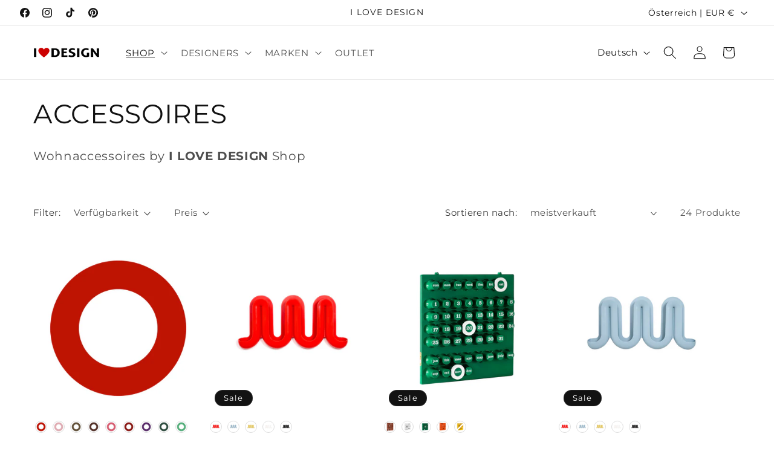

--- FILE ---
content_type: text/javascript
request_url: https://cdn.starapps.studio/apps/vsk/f27737/data.js
body_size: 1727
content:
"use strict";"undefined"==typeof window.starapps_data&&(window.starapps_data={}),"undefined"==typeof window.starapps_data.product_groups&&(window.starapps_data.product_groups=[{"id":5021999,"products_preset_id":604786,"collections_swatch":"first_product_image","group_name":"BENT","option_name":"Color","collections_preset_id":604791,"display_position":"top","products_swatch":"first_product_image","mobile_products_preset_id":604786,"mobile_products_swatch":"first_product_image","mobile_collections_preset_id":604791,"mobile_collections_swatch":"first_product_image","same_products_preset_for_mobile":true,"same_collections_preset_for_mobile":true,"option_values":[{"id":9599943606612,"option_value":"Grey","handle":"qualy-bent-organizer-tray-grey-black","published":true,"swatch_src":null,"swatch_value":null},{"id":9599943344468,"option_value":"Blue","handle":"qualy-bent-organizer-tray-grey-blue","published":true,"swatch_src":null,"swatch_value":null},{"id":9599943639380,"option_value":"Green","handle":"bent-grey-brown-copy","published":true,"swatch_src":null,"swatch_value":null},{"id":9599943410004,"option_value":"Brown","handle":"qualy-bent-organizer-tray-grey-brown","published":true,"swatch_src":null,"swatch_value":null}]},{"id":4413849,"products_preset_id":604786,"collections_swatch":"first_product_image","group_name":"EXCALIBUR","option_name":"Color","collections_preset_id":604791,"display_position":"top","products_swatch":"first_product_image","mobile_products_preset_id":604786,"mobile_products_swatch":"first_product_image","mobile_collections_preset_id":604791,"mobile_collections_swatch":"first_product_image","same_products_preset_for_mobile":true,"same_collections_preset_for_mobile":true,"option_values":[{"id":9657019498836,"option_value":"White","handle":"heller-excalibur-toilet-brush-starck-white","published":true,"swatch_src":null,"swatch_value":null},{"id":8929395605844,"option_value":"Grey","handle":"heller-excalibur-toilet-brush-starck-grey","published":true,"swatch_src":null,"swatch_value":null},{"id":9657019924820,"option_value":"Yellow","handle":"heller-excalibur-toilet-brush-starck-yellow","published":true,"swatch_src":null,"swatch_value":null},{"id":9657020088660,"option_value":"Brown","handle":"heller-excalibur-toilet-brush-starck-brown","published":true,"swatch_src":null,"swatch_value":null}]},{"id":3940263,"products_preset_id":604786,"collections_swatch":"first_product_image","group_name":"MIFFY Lamp","option_name":"Size","collections_preset_id":null,"display_position":"top","products_swatch":"first_product_image","mobile_products_preset_id":604786,"mobile_products_swatch":"first_product_image","mobile_collections_preset_id":null,"mobile_collections_swatch":"first_product_image","same_products_preset_for_mobile":true,"same_collections_preset_for_mobile":true,"option_values":[{"id":8865057046868,"option_value":"30 Cm","handle":"miffy-lamp-small","published":true,"swatch_src":null,"swatch_value":null},{"id":8865056391508,"option_value":"50 Cm","handle":"miffy-lamp-medium","published":true,"swatch_src":null,"swatch_value":null},{"id":8513980039508,"option_value":"80 Cm","handle":"miffy-lamp-xl","published":true,"swatch_src":null,"swatch_value":null}]},{"id":5000423,"products_preset_id":604786,"collections_swatch":"first_product_image","group_name":"Ring a Date","option_name":"Color","collections_preset_id":604791,"display_position":"top","products_swatch":"first_product_image","mobile_products_preset_id":604786,"mobile_products_swatch":"first_product_image","mobile_collections_preset_id":604791,"mobile_collections_swatch":"first_product_image","same_products_preset_for_mobile":true,"same_collections_preset_for_mobile":true,"option_values":[{"id":12398025507156,"option_value":"LE - Café","handle":"ringadate-calendar-limited-edition-cafe-mousse","published":true,"swatch_src":null,"swatch_value":null},{"id":9947065778516,"option_value":"White","handle":"ring-a-date-calendar-white","published":true,"swatch_src":null,"swatch_value":null},{"id":9947458666836,"option_value":"Green","handle":"ring-a-date-calendar-green","published":true,"swatch_src":null,"swatch_value":null},{"id":12218274218324,"option_value":"Orange","handle":"ring-a-date-calendar-orange","published":true,"swatch_src":null,"swatch_value":null},{"id":9947460731220,"option_value":"Yellow","handle":"ringadate-calendar-yellow","published":true,"swatch_src":null,"swatch_value":null}]},{"id":4254307,"products_preset_id":604786,"collections_swatch":"first_product_image","group_name":"SMILEY Lamp","option_name":"Size","collections_preset_id":null,"display_position":"top","products_swatch":"first_product_image","mobile_products_preset_id":604786,"mobile_products_swatch":"first_product_image","mobile_collections_preset_id":null,"mobile_collections_swatch":"first_product_image","same_products_preset_for_mobile":true,"same_collections_preset_for_mobile":true,"option_values":[{"id":9560046633300,"option_value":"Ø 15 Cm ","handle":"smiley-lamp-mini","published":true,"swatch_src":null,"swatch_value":null},{"id":9043327844692,"option_value":"Ø 45 Cm ","handle":"smiley-lamp-medium","published":true,"swatch_src":null,"swatch_value":null},{"id":9043311493460,"option_value":"Ø 50 Cm ","handle":"smiley-lamp-extra-large","published":true,"swatch_src":null,"swatch_value":null}]},{"id":3406650,"products_preset_id":604786,"collections_swatch":"first_product_image","group_name":"STACKERS 3-Set","option_name":"Color","collections_preset_id":null,"display_position":"top","products_swatch":"first_product_image","mobile_products_preset_id":604786,"mobile_products_swatch":"first_product_image","mobile_collections_preset_id":null,"mobile_collections_swatch":"first_product_image","same_products_preset_for_mobile":true,"same_collections_preset_for_mobile":true,"option_values":[{"id":8931965501780,"option_value":"Taupe","handle":"stackers-classic-3-set-jewellery-box-taupe","published":true,"swatch_src":null,"swatch_value":null},{"id":8931965403476,"option_value":"Blush Pink","handle":"stackers-classic-3-set-jewelry-box-blush","published":true,"swatch_src":null,"swatch_value":null},{"id":8931965567316,"option_value":"Black","handle":"stackers-classic-3-set-jewelry-box-black","published":true,"swatch_src":null,"swatch_value":null},{"id":8931965436244,"option_value":"Dusky Blue","handle":"stackers-classic-3-set-jewelry-box-dusky-blue","published":true,"swatch_src":null,"swatch_value":null},{"id":8931965370708,"option_value":"Navy Blue","handle":"stackers-classic-3-set-jewelry-box-navy","published":true,"swatch_src":null,"swatch_value":null},{"id":8931965337940,"option_value":"Oatmeal","handle":"stackers-classic-3-set-jewelry-box-oatmeal","published":true,"swatch_src":null,"swatch_value":null},{"id":8931965305172,"option_value":"Sage Green","handle":"stackers-classic-3-set-jewelry-box-sage-green","published":true,"swatch_src":null,"swatch_value":null},{"id":8931965206868,"option_value":"Lavender","handle":"stackers-classic-3-set-jewelry-box-lavender","published":true,"swatch_src":null,"swatch_value":null},{"id":8931965174100,"option_value":"Pebble Grey","handle":"stackers-classic-3-set-jewelry-box-grey","published":true,"swatch_src":null,"swatch_value":null}]},{"id":4029414,"products_preset_id":604786,"collections_swatch":"first_product_image","group_name":"STACKERS Drawer","option_name":"Color","collections_preset_id":null,"display_position":"top","products_swatch":"first_product_image","mobile_products_preset_id":604786,"mobile_products_swatch":"first_product_image","mobile_collections_preset_id":null,"mobile_collections_swatch":"first_product_image","same_products_preset_for_mobile":true,"same_collections_preset_for_mobile":true,"option_values":[{"id":8931941155156,"option_value":"Taupe","handle":"stackers-classic-drawer-3-set-taupe","published":false,"swatch_src":null,"swatch_value":null},{"id":8931941613908,"option_value":"Blush Pink","handle":"stackers-classic-drawer-3-set-blush","published":false,"swatch_src":null,"swatch_value":null},{"id":8931942105428,"option_value":"Navy Blue","handle":"stackers-classic-drawer-3-set-navy","published":false,"swatch_src":null,"swatch_value":null},{"id":8931942433108,"option_value":"Pebble White","handle":"stackers-classic-drawer-3-set-white","published":false,"swatch_src":null,"swatch_value":null},{"id":8931943121236,"option_value":"Oatmeal","handle":"stackers-classic-drawer-3-set-oatmeal","published":false,"swatch_src":null,"swatch_value":null}]},{"id":4029411,"products_preset_id":604786,"collections_swatch":"first_product_image","group_name":"STACKERS Luxury","option_name":"Color","collections_preset_id":null,"display_position":"top","products_swatch":"first_product_image","mobile_products_preset_id":604786,"mobile_products_swatch":"first_product_image","mobile_collections_preset_id":null,"mobile_collections_swatch":"first_product_image","same_products_preset_for_mobile":true,"same_collections_preset_for_mobile":true,"option_values":[{"id":8931854254420,"option_value":"Taupe","handle":"stackers-classic-luxury-jewellery-box-taupe","published":false,"swatch_src":null,"swatch_value":null},{"id":8931854221652,"option_value":"Blush Pink","handle":"stackers-classic-luxury-jewellery-box-blush","published":false,"swatch_src":null,"swatch_value":null},{"id":8931854385492,"option_value":"Sage Green","handle":"stackers-classic-luxury-jewellery-box-sage","published":false,"swatch_src":null,"swatch_value":null},{"id":8931854483796,"option_value":"Pebble White","handle":"stackers-classic-luxury-jewellery-box-white","published":false,"swatch_src":null,"swatch_value":null},{"id":8931854549332,"option_value":"Dusky Blue","handle":"stackers-classic-luxury-jewellery-box-blue","published":false,"swatch_src":null,"swatch_value":null},{"id":8931854680404,"option_value":"Pebble Grey","handle":"stackers-classic-luxury-jewellery-box-grey","published":false,"swatch_src":null,"swatch_value":null}]},{"id":4729739,"products_preset_id":604786,"collections_swatch":"first_product_image","group_name":"SWELL","option_name":"Color","collections_preset_id":604791,"display_position":"top","products_swatch":"first_product_image","mobile_products_preset_id":604786,"mobile_products_swatch":"first_product_image","mobile_collections_preset_id":604791,"mobile_collections_swatch":"first_product_image","same_products_preset_for_mobile":true,"same_collections_preset_for_mobile":true,"option_values":[{"id":9633830764884,"option_value":"Red","handle":"heller-swell-catchall-coat-rack-wall-organizer-anna-dawson","published":true,"swatch_src":null,"swatch_value":null},{"id":9799874707796,"option_value":"Blue","handle":"heller-swell-catchall-coat-rack-wall-organizer-dawson-blue","published":true,"swatch_src":null,"swatch_value":null},{"id":9799871627604,"option_value":"Yellow","handle":"heller-swell-catchall-coat-rack-wall-organizer-dawson-yellow","published":true,"swatch_src":null,"swatch_value":null},{"id":9799873134932,"option_value":"White","handle":"heller-swell-catchall-coat-rack-wall-organizer-dawson-white","published":true,"swatch_src":null,"swatch_value":null},{"id":9799873888596,"option_value":"Black","handle":"heller-swell-catchall-coat-rack-wall-organizer-dawson-black","published":true,"swatch_src":null,"swatch_value":null}]},{"id":5031404,"products_preset_id":604783,"collections_swatch":"first_product_image","group_name":"ZWITSCHERBOX","option_name":"Style","collections_preset_id":null,"display_position":"top","products_swatch":"first_product_image","mobile_products_preset_id":604783,"mobile_products_swatch":"first_product_image","mobile_collections_preset_id":null,"mobile_collections_swatch":"first_product_image","same_products_preset_for_mobile":true,"same_collections_preset_for_mobile":true,"option_values":[{"id":9599944032596,"option_value":"Black","handle":"relaxound-zwitscherbox-black","published":false,"swatch_src":null,"swatch_value":null},{"id":9599944196436,"option_value":"White","handle":"relaxound-zwitscherbox-white","published":false,"swatch_src":null,"swatch_value":null},{"id":9599944327508,"option_value":"Oak","handle":"relaxound-zwitscherbox-oak","published":true,"swatch_src":null,"swatch_value":null},{"id":9975075340628,"option_value":"Walnut","handle":"relaxound-zwitscherbox-walnut","published":false,"swatch_src":null,"swatch_value":null},{"id":9975079895380,"option_value":"Sunbeam","handle":"relaxound-zwitscherbox-sunbeam","published":false,"swatch_src":null,"swatch_value":null}]}],window.starapps_data.product_groups_chart={"qualy-bent-organizer-tray-grey-black":[0],"qualy-bent-organizer-tray-grey-blue":[0],"bent-grey-brown-copy":[0],"qualy-bent-organizer-tray-grey-brown":[0],"heller-excalibur-toilet-brush-starck-white":[1],"heller-excalibur-toilet-brush-starck-grey":[1],"heller-excalibur-toilet-brush-starck-yellow":[1],"heller-excalibur-toilet-brush-starck-brown":[1],"miffy-lamp-small":[2],"miffy-lamp-medium":[2],"miffy-lamp-xl":[2],"ringadate-calendar-limited-edition-cafe-mousse":[3],"ring-a-date-calendar-white":[3],"ring-a-date-calendar-green":[3],"ring-a-date-calendar-orange":[3],"ringadate-calendar-yellow":[3],"smiley-lamp-mini":[4],"smiley-lamp-medium":[4],"smiley-lamp-extra-large":[4],"stackers-classic-3-set-jewellery-box-taupe":[5],"stackers-classic-3-set-jewelry-box-blush":[5],"stackers-classic-3-set-jewelry-box-black":[5],"stackers-classic-3-set-jewelry-box-dusky-blue":[5],"stackers-classic-3-set-jewelry-box-navy":[5],"stackers-classic-3-set-jewelry-box-oatmeal":[5],"stackers-classic-3-set-jewelry-box-sage-green":[5],"stackers-classic-3-set-jewelry-box-lavender":[5],"stackers-classic-3-set-jewelry-box-grey":[5],"stackers-classic-drawer-3-set-taupe":[6],"stackers-classic-drawer-3-set-blush":[6],"stackers-classic-drawer-3-set-navy":[6],"stackers-classic-drawer-3-set-white":[6],"stackers-classic-drawer-3-set-oatmeal":[6],"stackers-classic-luxury-jewellery-box-taupe":[7],"stackers-classic-luxury-jewellery-box-blush":[7],"stackers-classic-luxury-jewellery-box-sage":[7],"stackers-classic-luxury-jewellery-box-white":[7],"stackers-classic-luxury-jewellery-box-blue":[7],"stackers-classic-luxury-jewellery-box-grey":[7],"heller-swell-catchall-coat-rack-wall-organizer-anna-dawson":[8],"heller-swell-catchall-coat-rack-wall-organizer-dawson-blue":[8],"heller-swell-catchall-coat-rack-wall-organizer-dawson-yellow":[8],"heller-swell-catchall-coat-rack-wall-organizer-dawson-white":[8],"heller-swell-catchall-coat-rack-wall-organizer-dawson-black":[8],"relaxound-zwitscherbox-black":[9],"relaxound-zwitscherbox-white":[9],"relaxound-zwitscherbox-oak":[9],"relaxound-zwitscherbox-walnut":[9],"relaxound-zwitscherbox-sunbeam":[9]});

--- FILE ---
content_type: text/javascript; charset=utf-8
request_url: https://www.ilovedesign.shop/de/products/inu-mirror.js
body_size: -55
content:
{"id":9599929581908,"title":"INU Mirror from Beech","handle":"inu-mirror","description":"","published_at":"2024-09-25T23:31:36+02:00","created_at":"2024-06-29T14:41:23+02:00","vendor":"ZONE Denmark","type":"","tags":["20%"],"price":2995,"price_min":2995,"price_max":2995,"available":true,"price_varies":false,"compare_at_price":null,"compare_at_price_min":0,"compare_at_price_max":0,"compare_at_price_varies":false,"variants":[{"id":49290275881300,"title":"Default","option1":"Default","option2":null,"option3":null,"sku":null,"requires_shipping":true,"taxable":true,"featured_image":null,"available":true,"name":"INU Mirror from Beech","public_title":null,"options":["Default"],"price":2995,"weight":0,"compare_at_price":null,"inventory_management":"shopify","barcode":"5722000109945","requires_selling_plan":false,"selling_plan_allocations":[]}],"images":["\/\/cdn.shopify.com\/s\/files\/1\/0760\/3775\/1124\/files\/zone-inu-mirror.png?v=1719664888"],"featured_image":"\/\/cdn.shopify.com\/s\/files\/1\/0760\/3775\/1124\/files\/zone-inu-mirror.png?v=1719664888","options":[{"name":"Title","position":1,"values":["Default"]}],"url":"\/de\/products\/inu-mirror","media":[{"alt":null,"id":49081935102292,"position":1,"preview_image":{"aspect_ratio":1.0,"height":1000,"width":1000,"src":"https:\/\/cdn.shopify.com\/s\/files\/1\/0760\/3775\/1124\/files\/zone-inu-mirror.png?v=1719664888"},"aspect_ratio":1.0,"height":1000,"media_type":"image","src":"https:\/\/cdn.shopify.com\/s\/files\/1\/0760\/3775\/1124\/files\/zone-inu-mirror.png?v=1719664888","width":1000}],"requires_selling_plan":false,"selling_plan_groups":[]}

--- FILE ---
content_type: text/javascript; charset=utf-8
request_url: https://www.ilovedesign.shop/de/products/heller-swell-catchall-garderobe-wandorganisator-dawson-schwarz.js
body_size: 1123
content:
{"id":9799873888596,"title":"SWELL Catchall Schwarz","handle":"heller-swell-catchall-garderobe-wandorganisator-dawson-schwarz","description":"\u003cp\u003eDer Swell Wall Catchall wurde durchdacht entworfen, um das Kommen und Gehen in Ihrem Zuhause zu vereinfachen. Hängen Sie Ihren Mantel und Schal auf, werfen Sie Ihre Schlüssel und Ihr Portemonnaie in die Becher … alles, was Sie brauchen, ist bequem an einem Ort untergebracht und schön organisiert. Swell wurde von Anna Dawson entworfen – einer kalifornischen Surferin – die die Becher auch verwendet, um Surfbrettwachs und zusätzliche Fahrradschläuche aufzubewahren.\u003c\/p\u003e\n\u003ch3\u003eMaterial\u003c\/h3\u003e\n\u003cp\u003eABS-Kunststoff\u003c\/p\u003e\n\u003ch3\u003eGröße\u003c\/h3\u003e\n\u003cp\u003e73 x 7,6 x 35,6 cm\u003c\/p\u003e\n\u003ch3\u003eMarke\u003c\/h3\u003e\n\u003cp\u003e\u003ca href=\"\/de\/collections\/heller\" title=\"heller furniture\" data-mce-fragment=\"1\" data-mce-href=\"\/de\/collections\/heller\"\u003e\u003cspan data-mce-fragment=\"1\"\u003eHeller\u003c\/span\u003e\u003c\/a\u003e\u003c\/p\u003e\n\u003ch3\u003eDesigner\u003c\/h3\u003e\n\u003cp\u003e\u003ca href=\"\/de\/collections\/anna-dawson\" title=\"Designer Anna Dawson\" data-mce-fragment=\"1\" data-mce-href=\"\/de\/collections\/anna-dawson\"\u003e\u003cspan data-mce-fragment=\"1\"\u003eAnna Dawson\u003c\/span\u003e\u003c\/a\u003e\u003cbr\u003e\u003c\/p\u003e","published_at":"2024-10-01T20:32:23+02:00","created_at":"2024-09-30T17:29:49+02:00","vendor":"HELLER","type":"","tags":["dawson","swell"],"price":10995,"price_min":10995,"price_max":10995,"available":true,"price_varies":false,"compare_at_price":11995,"compare_at_price_min":11995,"compare_at_price_max":11995,"compare_at_price_varies":false,"variants":[{"id":50027180753236,"title":"Default Title","option1":"Default Title","option2":null,"option3":null,"sku":"SWELL-BLACK","requires_shipping":true,"taxable":true,"featured_image":null,"available":true,"name":"SWELL Catchall Schwarz","public_title":null,"options":["Default Title"],"price":10995,"weight":3000,"compare_at_price":11995,"inventory_management":"shopify","barcode":"0850048955813","requires_selling_plan":false,"selling_plan_allocations":[]}],"images":["\/\/cdn.shopify.com\/s\/files\/1\/0760\/3775\/1124\/files\/heller-swell-wall-catchall-anna-dawson-black.png?v=1720795994"],"featured_image":"\/\/cdn.shopify.com\/s\/files\/1\/0760\/3775\/1124\/files\/heller-swell-wall-catchall-anna-dawson-black.png?v=1720795994","options":[{"name":"Title","position":1,"values":["Default Title"]}],"url":"\/de\/products\/heller-swell-catchall-garderobe-wandorganisator-dawson-schwarz","media":[{"alt":null,"id":49393396121940,"position":1,"preview_image":{"aspect_ratio":1.0,"height":2048,"width":2048,"src":"https:\/\/cdn.shopify.com\/s\/files\/1\/0760\/3775\/1124\/files\/heller-swell-wall-catchall-anna-dawson-black.png?v=1720795994"},"aspect_ratio":1.0,"height":2048,"media_type":"image","src":"https:\/\/cdn.shopify.com\/s\/files\/1\/0760\/3775\/1124\/files\/heller-swell-wall-catchall-anna-dawson-black.png?v=1720795994","width":2048}],"requires_selling_plan":false,"selling_plan_groups":[]}

--- FILE ---
content_type: text/javascript; charset=utf-8
request_url: https://www.ilovedesign.shop/de/products/spextrum-tissue-box-up-rabbit.js
body_size: 778
content:
{"id":9599946391892,"title":"Tissue Up Rabbit","handle":"spextrum-tissue-box-up-rabbit","description":"\u003cp\u003eThe Tissue Up Rabbit tissue holder case from Spextrum is a nice addition to any room. You can easily pull the tissues out of this cute rabbit's top hat. It's also very convenient in use, because you don't have to grab the box with your other hand while grabbing a tissue, the box stays vertical thanks to the weighted interior.\u003c\/p\u003e","published_at":"2024-08-01T19:02:14+02:00","created_at":"2024-06-29T14:50:57+02:00","vendor":"SPEXTRUM","type":"ABODEE","tags":["spextrum","tissue up rabbit"],"price":4495,"price_min":4495,"price_max":4495,"available":true,"price_varies":false,"compare_at_price":null,"compare_at_price_min":0,"compare_at_price_max":0,"compare_at_price_varies":false,"variants":[{"id":49290339746132,"title":"Default","option1":"Default","option2":null,"option3":null,"sku":"","requires_shipping":true,"taxable":true,"featured_image":null,"available":true,"name":"Tissue Up Rabbit","public_title":null,"options":["Default"],"price":4495,"weight":0,"compare_at_price":null,"inventory_management":"shopify","barcode":"8809650281485","requires_selling_plan":false,"selling_plan_allocations":[]}],"images":["\/\/cdn.shopify.com\/s\/files\/1\/0760\/3775\/1124\/files\/spextrum-tissue-up-rabbit-white.png?v=1719665461"],"featured_image":"\/\/cdn.shopify.com\/s\/files\/1\/0760\/3775\/1124\/files\/spextrum-tissue-up-rabbit-white.png?v=1719665461","options":[{"name":"Title","position":1,"values":["Default"]}],"url":"\/de\/products\/spextrum-tissue-box-up-rabbit","media":[{"alt":null,"id":49082154942804,"position":1,"preview_image":{"aspect_ratio":1.0,"height":2048,"width":2048,"src":"https:\/\/cdn.shopify.com\/s\/files\/1\/0760\/3775\/1124\/files\/spextrum-tissue-up-rabbit-white.png?v=1719665461"},"aspect_ratio":1.0,"height":2048,"media_type":"image","src":"https:\/\/cdn.shopify.com\/s\/files\/1\/0760\/3775\/1124\/files\/spextrum-tissue-up-rabbit-white.png?v=1719665461","width":2048}],"requires_selling_plan":false,"selling_plan_groups":[]}

--- FILE ---
content_type: text/javascript; charset=utf-8
request_url: https://www.ilovedesign.shop/de/products/ring-a-date-calendar-white.js
body_size: 634
content:
{"id":9947065778516,"title":"Kalender \"Ring a Date\" Weiß","handle":"ring-a-date-calendar-white","description":"\u003cp\u003eDer \u003cstrong\u003eRing-a-Date\u003c\/strong\u003e-Kalender von Giorgio Della Beffa ist ein klassisches Beispiel für modernes Design der Mitte des Jahrhunderts und wurde in den 1970er Jahren während des italienischen Space Age-Designbooms entwickelt. Der von Euroway produzierte Kalender verfügt über einen unverwechselbaren Mechanismus, bei dem Benutzer drei farbige Ringe manuell einstellen können, um das aktuelle Datum einzustellen. Diese taktile Interaktion bietet eine einzigartige, visuell ansprechende Möglichkeit, die Tage im Auge zu behalten. Ursprünglich für seine minimalistische und futuristische Ästhetik gefeiert, verdiente er sich sogar einen Platz im Museum of Modern Art (MoMA) in New York.\u003cbr data-mce-fragment=\"1\"\u003e\u003c\/p\u003e\n\u003ch3\u003eMaterial\u003c\/h3\u003e\n\u003cp\u003eABS-Kunststoff\u003cbr data-mce-fragment=\"1\"\u003e\u003c\/p\u003e\n\u003ch3\u003eGröße\u003c\/h3\u003e\n\u003cp\u003eBreite 47,3 x Höhe 48,5 x Tiefe 5,4 cm\u003cbr data-mce-fragment=\"1\"\u003e\u003c\/p\u003e\n\u003ch3\u003eDesigner\u003c\/h3\u003e\n\u003ca href=\"\/de\/collections\/giorgio-della-beffa\"\u003eGiorgio Della Beffa\u003c\/a\u003e","published_at":"2024-11-27T14:58:59+01:00","created_at":"2024-11-27T14:58:59+01:00","vendor":"EUROWAY","type":"Calendar","tags":["calendar","della beffa"],"price":14995,"price_min":14995,"price_max":14995,"available":true,"price_varies":false,"compare_at_price":15995,"compare_at_price_min":15995,"compare_at_price_max":15995,"compare_at_price_varies":false,"variants":[{"id":50870736650580,"title":"Default Title","option1":"Default Title","option2":null,"option3":null,"sku":"","requires_shipping":true,"taxable":true,"featured_image":null,"available":true,"name":"Kalender \"Ring a Date\" Weiß","public_title":null,"options":["Default Title"],"price":14995,"weight":1000,"compare_at_price":15995,"inventory_management":"shopify","barcode":"","requires_selling_plan":false,"selling_plan_allocations":[]}],"images":["\/\/cdn.shopify.com\/s\/files\/1\/0760\/3775\/1124\/files\/ring-a-date-calendar-white.png?v=1739549187","\/\/cdn.shopify.com\/s\/files\/1\/0760\/3775\/1124\/files\/ring-a-date-calendar-white-interior.png?v=1741693309","\/\/cdn.shopify.com\/s\/files\/1\/0760\/3775\/1124\/files\/ring-a-date-calendar-white-back.png?v=1741693309"],"featured_image":"\/\/cdn.shopify.com\/s\/files\/1\/0760\/3775\/1124\/files\/ring-a-date-calendar-white.png?v=1739549187","options":[{"name":"Title","position":1,"values":["Default Title"]}],"url":"\/de\/products\/ring-a-date-calendar-white","media":[{"alt":null,"id":53940328431956,"position":1,"preview_image":{"aspect_ratio":1.0,"height":2048,"width":2048,"src":"https:\/\/cdn.shopify.com\/s\/files\/1\/0760\/3775\/1124\/files\/ring-a-date-calendar-white.png?v=1739549187"},"aspect_ratio":1.0,"height":2048,"media_type":"image","src":"https:\/\/cdn.shopify.com\/s\/files\/1\/0760\/3775\/1124\/files\/ring-a-date-calendar-white.png?v=1739549187","width":2048},{"alt":null,"id":53940328497492,"position":2,"preview_image":{"aspect_ratio":1.0,"height":2048,"width":2048,"src":"https:\/\/cdn.shopify.com\/s\/files\/1\/0760\/3775\/1124\/files\/ring-a-date-calendar-white-interior.png?v=1741693309"},"aspect_ratio":1.0,"height":2048,"media_type":"image","src":"https:\/\/cdn.shopify.com\/s\/files\/1\/0760\/3775\/1124\/files\/ring-a-date-calendar-white-interior.png?v=1741693309","width":2048},{"alt":null,"id":53940328464724,"position":3,"preview_image":{"aspect_ratio":1.0,"height":2048,"width":2048,"src":"https:\/\/cdn.shopify.com\/s\/files\/1\/0760\/3775\/1124\/files\/ring-a-date-calendar-white-back.png?v=1741693309"},"aspect_ratio":1.0,"height":2048,"media_type":"image","src":"https:\/\/cdn.shopify.com\/s\/files\/1\/0760\/3775\/1124\/files\/ring-a-date-calendar-white-back.png?v=1741693309","width":2048}],"requires_selling_plan":false,"selling_plan_groups":[]}

--- FILE ---
content_type: text/javascript; charset=utf-8
request_url: https://www.ilovedesign.shop/de/products/b-line-4-4-elements-rodolfo-bonetto.js
body_size: 653
content:
{"id":12178099536212,"title":"4\/4 Elements","handle":"b-line-4-4-elements-rodolfo-bonetto","description":"\u003cp\u003eFour identical elements that can be arranged side by side as a coffee table or stacked using special inserts to create a modular bookcase.\u003c\/p\u003e\n\u003cp\u003eMaterial\u003c\/p\u003e\n\u003cp\u003eABS\u003c\/p\u003e\n\u003cp\u003eDesigner\u003c\/p\u003e\n\u003cp\u003eRodolfo Bonetto,\u003c\/p\u003e","published_at":"2025-08-07T17:12:05+02:00","created_at":"2025-08-07T16:41:04+02:00","vendor":"B-LINE","type":"Coffee Table","tags":["b-line","made in italy","rodolfo bonetto"],"price":44995,"price_min":44995,"price_max":44995,"available":true,"price_varies":false,"compare_at_price":null,"compare_at_price_min":0,"compare_at_price_max":0,"compare_at_price_varies":false,"variants":[{"id":52378984874324,"title":"Honey Yellow","option1":"Honey Yellow","option2":null,"option3":null,"sku":"Q01-HY","requires_shipping":true,"taxable":true,"featured_image":{"id":75312985833812,"product_id":12178099536212,"position":1,"created_at":"2025-08-07T17:03:10+02:00","updated_at":"2025-08-07T17:03:53+02:00","alt":null,"width":2048,"height":2048,"src":"https:\/\/cdn.shopify.com\/s\/files\/1\/0760\/3775\/1124\/files\/b-line-4-4-coffee-table-honey-yellow-rodolfo-bonetto.png?v=1754579033","variant_ids":[52378984874324]},"available":true,"name":"4\/4 Elements - Honey Yellow","public_title":"Honey Yellow","options":["Honey Yellow"],"price":44995,"weight":15000,"compare_at_price":null,"inventory_management":null,"barcode":"","featured_media":{"alt":null,"id":59584475496788,"position":1,"preview_image":{"aspect_ratio":1.0,"height":2048,"width":2048,"src":"https:\/\/cdn.shopify.com\/s\/files\/1\/0760\/3775\/1124\/files\/b-line-4-4-coffee-table-honey-yellow-rodolfo-bonetto.png?v=1754579033"}},"requires_selling_plan":false,"selling_plan_allocations":[]},{"id":52378984972628,"title":"Coconut White","option1":"Coconut White","option2":null,"option3":null,"sku":"Q01-B","requires_shipping":true,"taxable":true,"featured_image":{"id":75312985768276,"product_id":12178099536212,"position":2,"created_at":"2025-08-07T17:03:10+02:00","updated_at":"2025-08-07T17:03:53+02:00","alt":null,"width":2048,"height":2048,"src":"https:\/\/cdn.shopify.com\/s\/files\/1\/0760\/3775\/1124\/files\/b-line-4-4-coffee-table-coconut-white-rodolfo-bonetto.png?v=1754579033","variant_ids":[52378984972628]},"available":true,"name":"4\/4 Elements - Coconut White","public_title":"Coconut White","options":["Coconut White"],"price":44995,"weight":15000,"compare_at_price":null,"inventory_management":null,"barcode":"","featured_media":{"alt":null,"id":59584475431252,"position":2,"preview_image":{"aspect_ratio":1.0,"height":2048,"width":2048,"src":"https:\/\/cdn.shopify.com\/s\/files\/1\/0760\/3775\/1124\/files\/b-line-4-4-coffee-table-coconut-white-rodolfo-bonetto.png?v=1754579033"}},"requires_selling_plan":false,"selling_plan_allocations":[]},{"id":52378985038164,"title":"Cumin","option1":"Cumin","option2":null,"option3":null,"sku":"Q01-CM","requires_shipping":true,"taxable":true,"featured_image":{"id":75313959567700,"product_id":12178099536212,"position":3,"created_at":"2025-08-07T17:20:41+02:00","updated_at":"2025-08-07T17:20:45+02:00","alt":null,"width":2048,"height":2048,"src":"https:\/\/cdn.shopify.com\/s\/files\/1\/0760\/3775\/1124\/files\/b-line-4-4-coffee-table-cumin-rodolfo-bonetto.png?v=1754580045","variant_ids":[52378985038164]},"available":true,"name":"4\/4 Elements - Cumin","public_title":"Cumin","options":["Cumin"],"price":44995,"weight":15000,"compare_at_price":null,"inventory_management":null,"barcode":"","featured_media":{"alt":null,"id":59584809959764,"position":3,"preview_image":{"aspect_ratio":1.0,"height":2048,"width":2048,"src":"https:\/\/cdn.shopify.com\/s\/files\/1\/0760\/3775\/1124\/files\/b-line-4-4-coffee-table-cumin-rodolfo-bonetto.png?v=1754580045"}},"requires_selling_plan":false,"selling_plan_allocations":[]}],"images":["\/\/cdn.shopify.com\/s\/files\/1\/0760\/3775\/1124\/files\/b-line-4-4-coffee-table-honey-yellow-rodolfo-bonetto.png?v=1754579033","\/\/cdn.shopify.com\/s\/files\/1\/0760\/3775\/1124\/files\/b-line-4-4-coffee-table-coconut-white-rodolfo-bonetto.png?v=1754579033","\/\/cdn.shopify.com\/s\/files\/1\/0760\/3775\/1124\/files\/b-line-4-4-coffee-table-cumin-rodolfo-bonetto.png?v=1754580045"],"featured_image":"\/\/cdn.shopify.com\/s\/files\/1\/0760\/3775\/1124\/files\/b-line-4-4-coffee-table-honey-yellow-rodolfo-bonetto.png?v=1754579033","options":[{"name":"Color","position":1,"values":["Honey Yellow","Coconut White","Cumin"]}],"url":"\/de\/products\/b-line-4-4-elements-rodolfo-bonetto","media":[{"alt":null,"id":59584475496788,"position":1,"preview_image":{"aspect_ratio":1.0,"height":2048,"width":2048,"src":"https:\/\/cdn.shopify.com\/s\/files\/1\/0760\/3775\/1124\/files\/b-line-4-4-coffee-table-honey-yellow-rodolfo-bonetto.png?v=1754579033"},"aspect_ratio":1.0,"height":2048,"media_type":"image","src":"https:\/\/cdn.shopify.com\/s\/files\/1\/0760\/3775\/1124\/files\/b-line-4-4-coffee-table-honey-yellow-rodolfo-bonetto.png?v=1754579033","width":2048},{"alt":null,"id":59584475431252,"position":2,"preview_image":{"aspect_ratio":1.0,"height":2048,"width":2048,"src":"https:\/\/cdn.shopify.com\/s\/files\/1\/0760\/3775\/1124\/files\/b-line-4-4-coffee-table-coconut-white-rodolfo-bonetto.png?v=1754579033"},"aspect_ratio":1.0,"height":2048,"media_type":"image","src":"https:\/\/cdn.shopify.com\/s\/files\/1\/0760\/3775\/1124\/files\/b-line-4-4-coffee-table-coconut-white-rodolfo-bonetto.png?v=1754579033","width":2048},{"alt":null,"id":59584809959764,"position":3,"preview_image":{"aspect_ratio":1.0,"height":2048,"width":2048,"src":"https:\/\/cdn.shopify.com\/s\/files\/1\/0760\/3775\/1124\/files\/b-line-4-4-coffee-table-cumin-rodolfo-bonetto.png?v=1754580045"},"aspect_ratio":1.0,"height":2048,"media_type":"image","src":"https:\/\/cdn.shopify.com\/s\/files\/1\/0760\/3775\/1124\/files\/b-line-4-4-coffee-table-cumin-rodolfo-bonetto.png?v=1754580045","width":2048}],"requires_selling_plan":false,"selling_plan_groups":[]}

--- FILE ---
content_type: text/javascript; charset=utf-8
request_url: https://www.ilovedesign.shop/de/products/duck-umbrella-black.js
body_size: 64
content:
{"id":9599945933140,"title":"Duck Umbrella Black","handle":"duck-umbrella-black","description":"","published_at":"2025-01-04T17:39:35+01:00","created_at":"2024-06-29T14:50:39+02:00","vendor":"ORIGINAL DUCKHEAD","type":"","tags":[],"price":3995,"price_min":3995,"price_max":3995,"available":true,"price_varies":false,"compare_at_price":null,"compare_at_price_min":0,"compare_at_price_max":0,"compare_at_price_varies":false,"variants":[{"id":49290338173268,"title":"Default","option1":"Default","option2":null,"option3":null,"sku":"CS001","requires_shipping":true,"taxable":true,"featured_image":null,"available":true,"name":"Duck Umbrella Black","public_title":null,"options":["Default"],"price":3995,"weight":0,"compare_at_price":null,"inventory_management":"shopify","barcode":"5060499010008","requires_selling_plan":false,"selling_plan_allocations":[]}],"images":["\/\/cdn.shopify.com\/s\/files\/1\/0760\/3775\/1124\/files\/original-duckhead-umbrella-black.png?v=1719665445","\/\/cdn.shopify.com\/s\/files\/1\/0760\/3775\/1124\/files\/original-duckhead-umbrella-black-detail.png?v=1719665446","\/\/cdn.shopify.com\/s\/files\/1\/0760\/3775\/1124\/files\/original-duckhead-umbrella-black-open.png?v=1719665445","\/\/cdn.shopify.com\/s\/files\/1\/0760\/3775\/1124\/files\/original-duckhead-umbrella-black-up.png?v=1719665446"],"featured_image":"\/\/cdn.shopify.com\/s\/files\/1\/0760\/3775\/1124\/files\/original-duckhead-umbrella-black.png?v=1719665445","options":[{"name":"Title","position":1,"values":["Default"]}],"url":"\/de\/products\/duck-umbrella-black","media":[{"alt":null,"id":49082149241172,"position":1,"preview_image":{"aspect_ratio":1.0,"height":1750,"width":1750,"src":"https:\/\/cdn.shopify.com\/s\/files\/1\/0760\/3775\/1124\/files\/original-duckhead-umbrella-black.png?v=1719665445"},"aspect_ratio":1.0,"height":1750,"media_type":"image","src":"https:\/\/cdn.shopify.com\/s\/files\/1\/0760\/3775\/1124\/files\/original-duckhead-umbrella-black.png?v=1719665445","width":1750},{"alt":null,"id":49082149273940,"position":2,"preview_image":{"aspect_ratio":1.0,"height":1750,"width":1750,"src":"https:\/\/cdn.shopify.com\/s\/files\/1\/0760\/3775\/1124\/files\/original-duckhead-umbrella-black-detail.png?v=1719665446"},"aspect_ratio":1.0,"height":1750,"media_type":"image","src":"https:\/\/cdn.shopify.com\/s\/files\/1\/0760\/3775\/1124\/files\/original-duckhead-umbrella-black-detail.png?v=1719665446","width":1750},{"alt":null,"id":49082149306708,"position":3,"preview_image":{"aspect_ratio":1.0,"height":1750,"width":1750,"src":"https:\/\/cdn.shopify.com\/s\/files\/1\/0760\/3775\/1124\/files\/original-duckhead-umbrella-black-open.png?v=1719665445"},"aspect_ratio":1.0,"height":1750,"media_type":"image","src":"https:\/\/cdn.shopify.com\/s\/files\/1\/0760\/3775\/1124\/files\/original-duckhead-umbrella-black-open.png?v=1719665445","width":1750},{"alt":null,"id":49082149339476,"position":4,"preview_image":{"aspect_ratio":1.0,"height":1750,"width":1750,"src":"https:\/\/cdn.shopify.com\/s\/files\/1\/0760\/3775\/1124\/files\/original-duckhead-umbrella-black-up.png?v=1719665446"},"aspect_ratio":1.0,"height":1750,"media_type":"image","src":"https:\/\/cdn.shopify.com\/s\/files\/1\/0760\/3775\/1124\/files\/original-duckhead-umbrella-black-up.png?v=1719665446","width":1750}],"requires_selling_plan":false,"selling_plan_groups":[]}

--- FILE ---
content_type: text/javascript; charset=utf-8
request_url: https://www.ilovedesign.shop/de/products/ring-a-date-calendar-orange.js
body_size: 579
content:
{"id":12218274218324,"title":"RING-A-DATE Kalender Orange","handle":"ring-a-date-calendar-orange","description":"\u003cp\u003eDer \u003cstrong\u003eRing-a-Date\u003c\/strong\u003e-Kalender von Giorgio Della Beffa ist ein klassisches Beispiel für modernes Design der Mitte des Jahrhunderts und wurde in den 1970er Jahren während des italienischen Space Age-Designbooms entwickelt. Der von Euroway produzierte Kalender verfügt über einen unverwechselbaren Mechanismus, bei dem Benutzer drei farbige Ringe manuell einstellen können, um das aktuelle Datum einzustellen. Diese taktile Interaktion bietet eine einzigartige, visuell ansprechende Möglichkeit, die Tage im Auge zu behalten. Ursprünglich für seine minimalistische und futuristische Ästhetik gefeiert, verdiente er sich sogar einen Platz im Museum of Modern Art (MoMA) in New York.\u003cbr data-mce-fragment=\"1\"\u003e\u003c\/p\u003e\n\u003ch3\u003eMaterial\u003c\/h3\u003e\n\u003cp\u003eABS-Kunststoff\u003cbr data-mce-fragment=\"1\"\u003e\u003c\/p\u003e\n\u003ch3\u003eGröße\u003c\/h3\u003e\n\u003cp\u003eBreite 47,3 x Höhe 48,5 x Tiefe 5,4 cm\u003cbr data-mce-fragment=\"1\"\u003e\u003c\/p\u003e\n\u003ch3\u003eDesigner\u003c\/h3\u003e\n\u003ca href=\"\/de\/collections\/giorgio-della-beffa\" title=\"Giorgio Della Beffa\"\u003eGiorgio Della Beffa\u003c\/a\u003e","published_at":"2025-08-27T16:12:01+02:00","created_at":"2025-08-27T16:06:28+02:00","vendor":"EUROWAY","type":"Calendar","tags":["calendar","della beffa","euroway","perpetual","ring a date"],"price":14995,"price_min":14995,"price_max":14995,"available":true,"price_varies":false,"compare_at_price":15995,"compare_at_price_min":15995,"compare_at_price_max":15995,"compare_at_price_varies":false,"variants":[{"id":52493951074644,"title":"Default Title","option1":"Default Title","option2":null,"option3":null,"sku":null,"requires_shipping":true,"taxable":true,"featured_image":null,"available":true,"name":"RING-A-DATE Kalender Orange","public_title":null,"options":["Default Title"],"price":14995,"weight":1000,"compare_at_price":15995,"inventory_management":"shopify","barcode":null,"requires_selling_plan":false,"selling_plan_allocations":[]}],"images":["\/\/cdn.shopify.com\/s\/files\/1\/0760\/3775\/1124\/files\/ring-a-date-calendar-orange.png?v=1756303839"],"featured_image":"\/\/cdn.shopify.com\/s\/files\/1\/0760\/3775\/1124\/files\/ring-a-date-calendar-orange.png?v=1756303839","options":[{"name":"Title","position":1,"values":["Default Title"]}],"url":"\/de\/products\/ring-a-date-calendar-orange","media":[{"alt":null,"id":60014504804692,"position":1,"preview_image":{"aspect_ratio":1.0,"height":2048,"width":2048,"src":"https:\/\/cdn.shopify.com\/s\/files\/1\/0760\/3775\/1124\/files\/ring-a-date-calendar-orange.png?v=1756303839"},"aspect_ratio":1.0,"height":2048,"media_type":"image","src":"https:\/\/cdn.shopify.com\/s\/files\/1\/0760\/3775\/1124\/files\/ring-a-date-calendar-orange.png?v=1756303839","width":2048}],"requires_selling_plan":false,"selling_plan_groups":[]}

--- FILE ---
content_type: text/javascript; charset=utf-8
request_url: https://www.ilovedesign.shop/de/products/sidepig.js
body_size: 691
content:
{"id":8875524391252,"title":"SIDEPIG","handle":"sidepig","description":"\u003cp\u003e\u003cspan\u003eMeet our Sidepig, an abstract and iconic pig-shaped side table with a thick body, blunt nose, and no eyes. The unique design of this table looks like something out of a comic strip. Practical and lightweight, you can grab the table by the tail to carry it around easily. The concept behind Sidepig reimagines the pig as a friendly and functional companion that challenges conventional perceptions.\u003c\/span\u003e\u003c\/p\u003e\n\u003cp\u003e\u003cspan\u003eMade from recycled and recyclable polyethylene, the Sidepig is easy to clean and designed for both indoor and outdoor use. The ‘oceanblack’, ‘seagreen’ and ‘navyblue’ colors are made from recycled fishing nets (in collaboration with ‘Waste Free Oceans’) and the ‘sand’ and ‘stone’ colors are made from different shades of recycled post-consumer plastic. It reflects our focus on sustainability and creativity, harmonising art and function.\u003c\/span\u003e\u003c\/p\u003e\n\u003cp\u003e\u003cspan style=\"text-decoration: underline;\"\u003eDelivery:\u003c\/span\u003e One Week\u003c\/p\u003e","published_at":"2024-02-20T17:53:41+01:00","created_at":"2024-02-20T17:53:41+01:00","vendor":"WERKWAARDIG","type":"","tags":["furniture"],"price":23895,"price_min":23895,"price_max":23895,"available":false,"price_varies":false,"compare_at_price":null,"compare_at_price_min":0,"compare_at_price_max":0,"compare_at_price_varies":false,"variants":[{"id":47635056951636,"title":"Pink","option1":"Pink","option2":null,"option3":null,"sku":"","requires_shipping":true,"taxable":true,"featured_image":{"id":53871478440276,"product_id":8875524391252,"position":1,"created_at":"2024-02-20T17:53:41+01:00","updated_at":"2024-02-20T17:53:45+01:00","alt":null,"width":2048,"height":2048,"src":"https:\/\/cdn.shopify.com\/s\/files\/1\/0760\/3775\/1124\/files\/werkwaardig-sidepig-pink.png?v=1708448025","variant_ids":[47635056951636]},"available":false,"name":"SIDEPIG - Pink","public_title":"Pink","options":["Pink"],"price":23895,"weight":5000,"compare_at_price":null,"inventory_management":"shopify","barcode":"","featured_media":{"alt":null,"id":46579803554132,"position":1,"preview_image":{"aspect_ratio":1.0,"height":2048,"width":2048,"src":"https:\/\/cdn.shopify.com\/s\/files\/1\/0760\/3775\/1124\/files\/werkwaardig-sidepig-pink.png?v=1708448025"}},"requires_selling_plan":false,"selling_plan_allocations":[]},{"id":47635056984404,"title":"Anthracite","option1":"Anthracite","option2":null,"option3":null,"sku":"","requires_shipping":true,"taxable":true,"featured_image":{"id":53871478473044,"product_id":8875524391252,"position":2,"created_at":"2024-02-20T17:53:41+01:00","updated_at":"2024-02-20T17:53:45+01:00","alt":null,"width":2048,"height":2048,"src":"https:\/\/cdn.shopify.com\/s\/files\/1\/0760\/3775\/1124\/files\/werkwaardig-sidepig-anthracite.png?v=1708448025","variant_ids":[47635056984404]},"available":false,"name":"SIDEPIG - Anthracite","public_title":"Anthracite","options":["Anthracite"],"price":23895,"weight":5000,"compare_at_price":null,"inventory_management":"shopify","barcode":"","featured_media":{"alt":null,"id":46579803586900,"position":2,"preview_image":{"aspect_ratio":1.0,"height":2048,"width":2048,"src":"https:\/\/cdn.shopify.com\/s\/files\/1\/0760\/3775\/1124\/files\/werkwaardig-sidepig-anthracite.png?v=1708448025"}},"requires_selling_plan":false,"selling_plan_allocations":[]},{"id":47635057017172,"title":"White","option1":"White","option2":null,"option3":null,"sku":"","requires_shipping":true,"taxable":true,"featured_image":{"id":53871478538580,"product_id":8875524391252,"position":3,"created_at":"2024-02-20T17:53:41+01:00","updated_at":"2024-02-20T17:53:46+01:00","alt":null,"width":2048,"height":2048,"src":"https:\/\/cdn.shopify.com\/s\/files\/1\/0760\/3775\/1124\/files\/werkwaardig-sidepig-white.png?v=1708448026","variant_ids":[47635057017172]},"available":false,"name":"SIDEPIG - White","public_title":"White","options":["White"],"price":23895,"weight":5000,"compare_at_price":null,"inventory_management":"shopify","barcode":"","featured_media":{"alt":null,"id":46579803619668,"position":3,"preview_image":{"aspect_ratio":1.0,"height":2048,"width":2048,"src":"https:\/\/cdn.shopify.com\/s\/files\/1\/0760\/3775\/1124\/files\/werkwaardig-sidepig-white.png?v=1708448026"}},"requires_selling_plan":false,"selling_plan_allocations":[]}],"images":["\/\/cdn.shopify.com\/s\/files\/1\/0760\/3775\/1124\/files\/werkwaardig-sidepig-pink.png?v=1708448025","\/\/cdn.shopify.com\/s\/files\/1\/0760\/3775\/1124\/files\/werkwaardig-sidepig-anthracite.png?v=1708448025","\/\/cdn.shopify.com\/s\/files\/1\/0760\/3775\/1124\/files\/werkwaardig-sidepig-white.png?v=1708448026"],"featured_image":"\/\/cdn.shopify.com\/s\/files\/1\/0760\/3775\/1124\/files\/werkwaardig-sidepig-pink.png?v=1708448025","options":[{"name":"Color","position":1,"values":["Pink","Anthracite","White"]}],"url":"\/de\/products\/sidepig","media":[{"alt":null,"id":46579803554132,"position":1,"preview_image":{"aspect_ratio":1.0,"height":2048,"width":2048,"src":"https:\/\/cdn.shopify.com\/s\/files\/1\/0760\/3775\/1124\/files\/werkwaardig-sidepig-pink.png?v=1708448025"},"aspect_ratio":1.0,"height":2048,"media_type":"image","src":"https:\/\/cdn.shopify.com\/s\/files\/1\/0760\/3775\/1124\/files\/werkwaardig-sidepig-pink.png?v=1708448025","width":2048},{"alt":null,"id":46579803586900,"position":2,"preview_image":{"aspect_ratio":1.0,"height":2048,"width":2048,"src":"https:\/\/cdn.shopify.com\/s\/files\/1\/0760\/3775\/1124\/files\/werkwaardig-sidepig-anthracite.png?v=1708448025"},"aspect_ratio":1.0,"height":2048,"media_type":"image","src":"https:\/\/cdn.shopify.com\/s\/files\/1\/0760\/3775\/1124\/files\/werkwaardig-sidepig-anthracite.png?v=1708448025","width":2048},{"alt":null,"id":46579803619668,"position":3,"preview_image":{"aspect_ratio":1.0,"height":2048,"width":2048,"src":"https:\/\/cdn.shopify.com\/s\/files\/1\/0760\/3775\/1124\/files\/werkwaardig-sidepig-white.png?v=1708448026"},"aspect_ratio":1.0,"height":2048,"media_type":"image","src":"https:\/\/cdn.shopify.com\/s\/files\/1\/0760\/3775\/1124\/files\/werkwaardig-sidepig-white.png?v=1708448026","width":2048}],"requires_selling_plan":false,"selling_plan_groups":[]}

--- FILE ---
content_type: text/javascript; charset=utf-8
request_url: https://www.ilovedesign.shop/de/products/ring-a-date-calendar-rings-chromatic-colors.js
body_size: 2597
content:
{"id":11791154807124,"title":"Kalender \"Ring a Date\" Ring","handle":"ring-a-date-calendar-rings-chromatic-colors","description":"\u003cp\u003eDer \u003cstrong\u003eRing-a-Date\u003c\/strong\u003e-Kalender von Giorgio Della Beffa ist ein klassisches Beispiel für modernes Design der Mitte des Jahrhunderts und wurde in den 1970er Jahren während des italienischen Space Age-Designbooms entwickelt. Der von Euroway produzierte Kalender verfügt über einen unverwechselbaren Mechanismus, bei dem Benutzer drei farbige Ringe manuell einstellen können, um das aktuelle Datum einzustellen. Diese taktile Interaktion bietet eine einzigartige, visuell ansprechende Möglichkeit, die Tage im Auge zu behalten. Ursprünglich für seine minimalistische und futuristische Ästhetik gefeiert, verdiente er sich sogar einen Platz im Museum of Modern Art (MoMA) in New York.\u003cbr data-mce-fragment=\"1\"\u003e\u003c\/p\u003e\n\u003ch3\u003eMaterial\u003c\/h3\u003e\n\u003cp\u003eABS-Kunststoff\u003cbr data-mce-fragment=\"1\"\u003e\u003c\/p\u003e\n\u003ch3\u003eGröße\u003c\/h3\u003e\n\u003cp\u003eBreite 47,3 x Höhe 48,5 x Tiefe 5,4 cm\u003cbr data-mce-fragment=\"1\"\u003e\u003c\/p\u003e\n\u003ch3\u003eDesigner\u003c\/h3\u003e\n\u003ca href=\"\/de\/collections\/giorgio-della-beffa\" title=\"Giorgio Della Beffa\"\u003eGiorgio Della Beffa\u003c\/a\u003e","published_at":"2025-08-04T01:17:34+02:00","created_at":"2025-01-21T17:33:46+01:00","vendor":"EUROWAY","type":"Calendar","tags":["calendar","della beffa","euroway","ring a date"],"price":495,"price_min":495,"price_max":495,"available":true,"price_varies":false,"compare_at_price":null,"compare_at_price_min":0,"compare_at_price_max":0,"compare_at_price_varies":false,"variants":[{"id":52355374252372,"title":"Warm Red","option1":"Warm Red","option2":null,"option3":null,"sku":null,"requires_shipping":true,"taxable":true,"featured_image":{"id":74757451940180,"product_id":11791154807124,"position":1,"created_at":"2025-08-04T01:24:21+02:00","updated_at":"2025-08-04T01:49:52+02:00","alt":null,"width":2048,"height":2048,"src":"https:\/\/cdn.shopify.com\/s\/files\/1\/0760\/3775\/1124\/files\/ring-a-date-calendar-ring-warm-red.png?v=1754264992","variant_ids":[52355374252372]},"available":true,"name":"Kalender \"Ring a Date\" Ring - Warm Red","public_title":"Warm Red","options":["Warm Red"],"price":495,"weight":0,"compare_at_price":null,"inventory_management":"shopify","barcode":"","featured_media":{"alt":null,"id":59494542213460,"position":1,"preview_image":{"aspect_ratio":1.0,"height":2048,"width":2048,"src":"https:\/\/cdn.shopify.com\/s\/files\/1\/0760\/3775\/1124\/files\/ring-a-date-calendar-ring-warm-red.png?v=1754264992"}},"requires_selling_plan":false,"selling_plan_allocations":[]},{"id":52355374285140,"title":"Rose Pink","option1":"Rose Pink","option2":null,"option3":null,"sku":null,"requires_shipping":true,"taxable":true,"featured_image":{"id":74757451809108,"product_id":11791154807124,"position":5,"created_at":"2025-08-04T01:24:21+02:00","updated_at":"2025-08-04T01:49:52+02:00","alt":null,"width":2048,"height":2048,"src":"https:\/\/cdn.shopify.com\/s\/files\/1\/0760\/3775\/1124\/files\/ring-a-date-calendar-ring-rose-pink.png?v=1754264992","variant_ids":[52355374285140]},"available":true,"name":"Kalender \"Ring a Date\" Ring - Rose Pink","public_title":"Rose Pink","options":["Rose Pink"],"price":495,"weight":0,"compare_at_price":null,"inventory_management":"shopify","barcode":"","featured_media":{"alt":null,"id":59494542016852,"position":5,"preview_image":{"aspect_ratio":1.0,"height":2048,"width":2048,"src":"https:\/\/cdn.shopify.com\/s\/files\/1\/0760\/3775\/1124\/files\/ring-a-date-calendar-ring-rose-pink.png?v=1754264992"}},"requires_selling_plan":false,"selling_plan_allocations":[]},{"id":52355374317908,"title":"Bronze Brown","option1":"Bronze Brown","option2":null,"option3":null,"sku":null,"requires_shipping":true,"taxable":true,"featured_image":{"id":74757451514196,"product_id":11791154807124,"position":14,"created_at":"2025-08-04T01:24:21+02:00","updated_at":"2025-08-04T01:49:52+02:00","alt":null,"width":2048,"height":2048,"src":"https:\/\/cdn.shopify.com\/s\/files\/1\/0760\/3775\/1124\/files\/ring-a-date-calendar-ring-bronze-brown.png?v=1754264992","variant_ids":[52355374317908]},"available":true,"name":"Kalender \"Ring a Date\" Ring - Bronze Brown","public_title":"Bronze Brown","options":["Bronze Brown"],"price":495,"weight":0,"compare_at_price":null,"inventory_management":"shopify","barcode":"","featured_media":{"alt":null,"id":59494541492564,"position":14,"preview_image":{"aspect_ratio":1.0,"height":2048,"width":2048,"src":"https:\/\/cdn.shopify.com\/s\/files\/1\/0760\/3775\/1124\/files\/ring-a-date-calendar-ring-bronze-brown.png?v=1754264992"}},"requires_selling_plan":false,"selling_plan_allocations":[]},{"id":52355568435540,"title":"Tiramisù Brown","option1":"Tiramisù Brown","option2":null,"option3":null,"sku":null,"requires_shipping":true,"taxable":true,"featured_image":{"id":74757451874644,"product_id":11791154807124,"position":13,"created_at":"2025-08-04T01:24:21+02:00","updated_at":"2025-08-04T01:49:52+02:00","alt":null,"width":2048,"height":2048,"src":"https:\/\/cdn.shopify.com\/s\/files\/1\/0760\/3775\/1124\/files\/ring-a-date-calendar-ring-tiramisu-brown.png?v=1754264992","variant_ids":[52355568435540]},"available":true,"name":"Kalender \"Ring a Date\" Ring - Tiramisù Brown","public_title":"Tiramisù Brown","options":["Tiramisù Brown"],"price":495,"weight":0,"compare_at_price":null,"inventory_management":"shopify","barcode":"","featured_media":{"alt":null,"id":59494542115156,"position":13,"preview_image":{"aspect_ratio":1.0,"height":2048,"width":2048,"src":"https:\/\/cdn.shopify.com\/s\/files\/1\/0760\/3775\/1124\/files\/ring-a-date-calendar-ring-tiramisu-brown.png?v=1754264992"}},"requires_selling_plan":false,"selling_plan_allocations":[]},{"id":52355568468308,"title":"Hot Pink","option1":"Hot Pink","option2":null,"option3":null,"sku":null,"requires_shipping":true,"taxable":true,"featured_image":{"id":74757451678036,"product_id":11791154807124,"position":6,"created_at":"2025-08-04T01:24:21+02:00","updated_at":"2025-08-04T01:49:52+02:00","alt":null,"width":2048,"height":2048,"src":"https:\/\/cdn.shopify.com\/s\/files\/1\/0760\/3775\/1124\/files\/ring-a-date-calendar-ring-hot-pink.png?v=1754264992","variant_ids":[52355568468308]},"available":true,"name":"Kalender \"Ring a Date\" Ring - Hot Pink","public_title":"Hot Pink","options":["Hot Pink"],"price":495,"weight":0,"compare_at_price":null,"inventory_management":"shopify","barcode":"","featured_media":{"alt":null,"id":59494541754708,"position":6,"preview_image":{"aspect_ratio":1.0,"height":2048,"width":2048,"src":"https:\/\/cdn.shopify.com\/s\/files\/1\/0760\/3775\/1124\/files\/ring-a-date-calendar-ring-hot-pink.png?v=1754264992"}},"requires_selling_plan":false,"selling_plan_allocations":[]},{"id":52355568501076,"title":"True Red","option1":"True Red","option2":null,"option3":null,"sku":null,"requires_shipping":true,"taxable":true,"featured_image":{"id":74757451907412,"product_id":11791154807124,"position":2,"created_at":"2025-08-04T01:24:21+02:00","updated_at":"2025-08-04T01:49:52+02:00","alt":null,"width":2048,"height":2048,"src":"https:\/\/cdn.shopify.com\/s\/files\/1\/0760\/3775\/1124\/files\/ring-a-date-calendar-ring-true-red.png?v=1754264992","variant_ids":[52355568501076]},"available":true,"name":"Kalender \"Ring a Date\" Ring - True Red","public_title":"True Red","options":["True Red"],"price":495,"weight":0,"compare_at_price":null,"inventory_management":"shopify","barcode":"","featured_media":{"alt":null,"id":59494542147924,"position":2,"preview_image":{"aspect_ratio":1.0,"height":2048,"width":2048,"src":"https:\/\/cdn.shopify.com\/s\/files\/1\/0760\/3775\/1124\/files\/ring-a-date-calendar-ring-true-red.png?v=1754264992"}},"requires_selling_plan":false,"selling_plan_allocations":[]},{"id":52355568533844,"title":"Grape Purple","option1":"Grape Purple","option2":null,"option3":null,"sku":null,"requires_shipping":true,"taxable":true,"featured_image":{"id":74757451612500,"product_id":11791154807124,"position":4,"created_at":"2025-08-04T01:24:21+02:00","updated_at":"2025-08-04T01:49:52+02:00","alt":null,"width":2048,"height":2048,"src":"https:\/\/cdn.shopify.com\/s\/files\/1\/0760\/3775\/1124\/files\/ring-a-date-calendar-ring-grape-purple.png?v=1754264992","variant_ids":[52355568533844]},"available":true,"name":"Kalender \"Ring a Date\" Ring - Grape Purple","public_title":"Grape Purple","options":["Grape Purple"],"price":495,"weight":0,"compare_at_price":null,"inventory_management":"shopify","barcode":"","featured_media":{"alt":null,"id":59494541656404,"position":4,"preview_image":{"aspect_ratio":1.0,"height":2048,"width":2048,"src":"https:\/\/cdn.shopify.com\/s\/files\/1\/0760\/3775\/1124\/files\/ring-a-date-calendar-ring-grape-purple.png?v=1754264992"}},"requires_selling_plan":false,"selling_plan_allocations":[]},{"id":52355583246676,"title":"Luxury Green","option1":"Luxury Green","option2":null,"option3":null,"sku":null,"requires_shipping":true,"taxable":true,"featured_image":{"id":74757451743572,"product_id":11791154807124,"position":10,"created_at":"2025-08-04T01:24:21+02:00","updated_at":"2025-08-04T01:49:52+02:00","alt":null,"width":2048,"height":2048,"src":"https:\/\/cdn.shopify.com\/s\/files\/1\/0760\/3775\/1124\/files\/ring-a-date-calendar-ring-luxury-green.png?v=1754264992","variant_ids":[52355583246676]},"available":true,"name":"Kalender \"Ring a Date\" Ring - Luxury Green","public_title":"Luxury Green","options":["Luxury Green"],"price":495,"weight":0,"compare_at_price":null,"inventory_management":"shopify","barcode":"","featured_media":{"alt":null,"id":59494541885780,"position":10,"preview_image":{"aspect_ratio":1.0,"height":2048,"width":2048,"src":"https:\/\/cdn.shopify.com\/s\/files\/1\/0760\/3775\/1124\/files\/ring-a-date-calendar-ring-luxury-green.png?v=1754264992"}},"requires_selling_plan":false,"selling_plan_allocations":[]},{"id":52355583279444,"title":"Greenery Green","option1":"Greenery Green","option2":null,"option3":null,"sku":null,"requires_shipping":true,"taxable":true,"featured_image":{"id":74757451645268,"product_id":11791154807124,"position":9,"created_at":"2025-08-04T01:24:21+02:00","updated_at":"2025-08-04T01:49:52+02:00","alt":null,"width":2048,"height":2048,"src":"https:\/\/cdn.shopify.com\/s\/files\/1\/0760\/3775\/1124\/files\/ring-a-date-calendar-ring-greenery-green.png?v=1754264992","variant_ids":[52355583279444]},"available":true,"name":"Kalender \"Ring a Date\" Ring - Greenery Green","public_title":"Greenery Green","options":["Greenery Green"],"price":495,"weight":0,"compare_at_price":null,"inventory_management":"shopify","barcode":"","featured_media":{"alt":null,"id":59494541721940,"position":9,"preview_image":{"aspect_ratio":1.0,"height":2048,"width":2048,"src":"https:\/\/cdn.shopify.com\/s\/files\/1\/0760\/3775\/1124\/files\/ring-a-date-calendar-ring-greenery-green.png?v=1754264992"}},"requires_selling_plan":false,"selling_plan_allocations":[]},{"id":52355583312212,"title":"Neon Green","option1":"Neon Green","option2":null,"option3":null,"sku":null,"requires_shipping":true,"taxable":true,"featured_image":{"id":74758788645204,"product_id":11791154807124,"position":8,"created_at":"2025-08-04T01:34:32+02:00","updated_at":"2025-08-04T01:49:52+02:00","alt":null,"width":2048,"height":2048,"src":"https:\/\/cdn.shopify.com\/s\/files\/1\/0760\/3775\/1124\/files\/ring-a-date-calendar-ring-neon-green.png?v=1754264992","variant_ids":[52355583312212]},"available":true,"name":"Kalender \"Ring a Date\" Ring - Neon Green","public_title":"Neon Green","options":["Neon Green"],"price":495,"weight":0,"compare_at_price":null,"inventory_management":"shopify","barcode":"","featured_media":{"alt":null,"id":59494899810644,"position":8,"preview_image":{"aspect_ratio":1.0,"height":2048,"width":2048,"src":"https:\/\/cdn.shopify.com\/s\/files\/1\/0760\/3775\/1124\/files\/ring-a-date-calendar-ring-neon-green.png?v=1754264992"}},"requires_selling_plan":false,"selling_plan_allocations":[]},{"id":52355619651924,"title":"Pumpkin Orange","option1":"Pumpkin Orange","option2":null,"option3":null,"sku":null,"requires_shipping":true,"taxable":true,"featured_image":{"id":74757451776340,"product_id":11791154807124,"position":11,"created_at":"2025-08-04T01:24:21+02:00","updated_at":"2025-08-04T01:49:52+02:00","alt":null,"width":2048,"height":2048,"src":"https:\/\/cdn.shopify.com\/s\/files\/1\/0760\/3775\/1124\/files\/ring-a-date-calendar-ring-pumpkin-orange.png?v=1754264992","variant_ids":[52355619651924]},"available":true,"name":"Kalender \"Ring a Date\" Ring - Pumpkin Orange","public_title":"Pumpkin Orange","options":["Pumpkin Orange"],"price":495,"weight":0,"compare_at_price":null,"inventory_management":"shopify","barcode":"","featured_media":{"alt":null,"id":59494541951316,"position":11,"preview_image":{"aspect_ratio":1.0,"height":2048,"width":2048,"src":"https:\/\/cdn.shopify.com\/s\/files\/1\/0760\/3775\/1124\/files\/ring-a-date-calendar-ring-pumpkin-orange.png?v=1754264992"}},"requires_selling_plan":false,"selling_plan_allocations":[]},{"id":52355626172756,"title":"Sky Blue","option1":"Sky Blue","option2":null,"option3":null,"sku":null,"requires_shipping":true,"taxable":true,"featured_image":{"id":74759169147220,"product_id":11791154807124,"position":15,"created_at":"2025-08-04T01:42:27+02:00","updated_at":"2025-08-04T01:49:52+02:00","alt":null,"width":2048,"height":2048,"src":"https:\/\/cdn.shopify.com\/s\/files\/1\/0760\/3775\/1124\/files\/ring-a-date-calendar-ring-sky-blue.png?v=1754264992","variant_ids":[52355626172756]},"available":true,"name":"Kalender \"Ring a Date\" Ring - Sky Blue","public_title":"Sky Blue","options":["Sky Blue"],"price":495,"weight":0,"compare_at_price":null,"inventory_management":"shopify","barcode":"","featured_media":{"alt":null,"id":59495086227796,"position":15,"preview_image":{"aspect_ratio":1.0,"height":2048,"width":2048,"src":"https:\/\/cdn.shopify.com\/s\/files\/1\/0760\/3775\/1124\/files\/ring-a-date-calendar-ring-sky-blue.png?v=1754264992"}},"requires_selling_plan":false,"selling_plan_allocations":[]},{"id":52355626205524,"title":"Classic Blue","option1":"Classic Blue","option2":null,"option3":null,"sku":null,"requires_shipping":true,"taxable":true,"featured_image":{"id":74757451579732,"product_id":11791154807124,"position":16,"created_at":"2025-08-04T01:24:21+02:00","updated_at":"2025-08-04T01:49:52+02:00","alt":null,"width":2048,"height":2048,"src":"https:\/\/cdn.shopify.com\/s\/files\/1\/0760\/3775\/1124\/files\/ring-a-date-calendar-ring-classic-blue.png?v=1754264992","variant_ids":[52355626205524]},"available":true,"name":"Kalender \"Ring a Date\" Ring - Classic Blue","public_title":"Classic Blue","options":["Classic Blue"],"price":495,"weight":0,"compare_at_price":null,"inventory_management":"shopify","barcode":"","featured_media":{"alt":null,"id":59494541623636,"position":16,"preview_image":{"aspect_ratio":1.0,"height":2048,"width":2048,"src":"https:\/\/cdn.shopify.com\/s\/files\/1\/0760\/3775\/1124\/files\/ring-a-date-calendar-ring-classic-blue.png?v=1754264992"}},"requires_selling_plan":false,"selling_plan_allocations":[]},{"id":52355630268756,"title":"Broom Yellow","option1":"Broom Yellow","option2":null,"option3":null,"sku":null,"requires_shipping":true,"taxable":true,"featured_image":{"id":74757451546964,"product_id":11791154807124,"position":3,"created_at":"2025-08-04T01:24:21+02:00","updated_at":"2025-08-04T01:49:52+02:00","alt":null,"width":2048,"height":2048,"src":"https:\/\/cdn.shopify.com\/s\/files\/1\/0760\/3775\/1124\/files\/ring-a-date-calendar-ring-broom-yellow.png?v=1754264992","variant_ids":[52355630268756]},"available":true,"name":"Kalender \"Ring a Date\" Ring - Broom Yellow","public_title":"Broom Yellow","options":["Broom Yellow"],"price":495,"weight":0,"compare_at_price":null,"inventory_management":"shopify","barcode":"","featured_media":{"alt":null,"id":59494541590868,"position":3,"preview_image":{"aspect_ratio":1.0,"height":2048,"width":2048,"src":"https:\/\/cdn.shopify.com\/s\/files\/1\/0760\/3775\/1124\/files\/ring-a-date-calendar-ring-broom-yellow.png?v=1754264992"}},"requires_selling_plan":false,"selling_plan_allocations":[]},{"id":52355637379412,"title":"Lime Green","option1":"Lime Green","option2":null,"option3":null,"sku":null,"requires_shipping":true,"taxable":true,"featured_image":{"id":74757451710804,"product_id":11791154807124,"position":7,"created_at":"2025-08-04T01:24:21+02:00","updated_at":"2025-08-04T01:49:52+02:00","alt":null,"width":2048,"height":2048,"src":"https:\/\/cdn.shopify.com\/s\/files\/1\/0760\/3775\/1124\/files\/ring-a-date-calendar-ring-lime-green.png?v=1754264992","variant_ids":[52355637379412]},"available":true,"name":"Kalender \"Ring a Date\" Ring - Lime Green","public_title":"Lime Green","options":["Lime Green"],"price":495,"weight":0,"compare_at_price":null,"inventory_management":"shopify","barcode":"","featured_media":{"alt":null,"id":59494541820244,"position":7,"preview_image":{"aspect_ratio":1.0,"height":2048,"width":2048,"src":"https:\/\/cdn.shopify.com\/s\/files\/1\/0760\/3775\/1124\/files\/ring-a-date-calendar-ring-lime-green.png?v=1754264992"}},"requires_selling_plan":false,"selling_plan_allocations":[]},{"id":52355641639252,"title":"Sugar Brown","option1":"Sugar Brown","option2":null,"option3":null,"sku":null,"requires_shipping":true,"taxable":true,"featured_image":{"id":74757451841876,"product_id":11791154807124,"position":12,"created_at":"2025-08-04T01:24:21+02:00","updated_at":"2025-08-04T01:49:52+02:00","alt":null,"width":2048,"height":2048,"src":"https:\/\/cdn.shopify.com\/s\/files\/1\/0760\/3775\/1124\/files\/ring-a-date-calendar-ring-sugar-brown.png?v=1754264992","variant_ids":[52355641639252]},"available":true,"name":"Kalender \"Ring a Date\" Ring - Sugar Brown","public_title":"Sugar Brown","options":["Sugar Brown"],"price":495,"weight":0,"compare_at_price":null,"inventory_management":"shopify","barcode":"","featured_media":{"alt":null,"id":59494542082388,"position":12,"preview_image":{"aspect_ratio":1.0,"height":2048,"width":2048,"src":"https:\/\/cdn.shopify.com\/s\/files\/1\/0760\/3775\/1124\/files\/ring-a-date-calendar-ring-sugar-brown.png?v=1754264992"}},"requires_selling_plan":false,"selling_plan_allocations":[]}],"images":["\/\/cdn.shopify.com\/s\/files\/1\/0760\/3775\/1124\/files\/ring-a-date-calendar-ring-warm-red.png?v=1754264992","\/\/cdn.shopify.com\/s\/files\/1\/0760\/3775\/1124\/files\/ring-a-date-calendar-ring-true-red.png?v=1754264992","\/\/cdn.shopify.com\/s\/files\/1\/0760\/3775\/1124\/files\/ring-a-date-calendar-ring-broom-yellow.png?v=1754264992","\/\/cdn.shopify.com\/s\/files\/1\/0760\/3775\/1124\/files\/ring-a-date-calendar-ring-grape-purple.png?v=1754264992","\/\/cdn.shopify.com\/s\/files\/1\/0760\/3775\/1124\/files\/ring-a-date-calendar-ring-rose-pink.png?v=1754264992","\/\/cdn.shopify.com\/s\/files\/1\/0760\/3775\/1124\/files\/ring-a-date-calendar-ring-hot-pink.png?v=1754264992","\/\/cdn.shopify.com\/s\/files\/1\/0760\/3775\/1124\/files\/ring-a-date-calendar-ring-lime-green.png?v=1754264992","\/\/cdn.shopify.com\/s\/files\/1\/0760\/3775\/1124\/files\/ring-a-date-calendar-ring-neon-green.png?v=1754264992","\/\/cdn.shopify.com\/s\/files\/1\/0760\/3775\/1124\/files\/ring-a-date-calendar-ring-greenery-green.png?v=1754264992","\/\/cdn.shopify.com\/s\/files\/1\/0760\/3775\/1124\/files\/ring-a-date-calendar-ring-luxury-green.png?v=1754264992","\/\/cdn.shopify.com\/s\/files\/1\/0760\/3775\/1124\/files\/ring-a-date-calendar-ring-pumpkin-orange.png?v=1754264992","\/\/cdn.shopify.com\/s\/files\/1\/0760\/3775\/1124\/files\/ring-a-date-calendar-ring-sugar-brown.png?v=1754264992","\/\/cdn.shopify.com\/s\/files\/1\/0760\/3775\/1124\/files\/ring-a-date-calendar-ring-tiramisu-brown.png?v=1754264992","\/\/cdn.shopify.com\/s\/files\/1\/0760\/3775\/1124\/files\/ring-a-date-calendar-ring-bronze-brown.png?v=1754264992","\/\/cdn.shopify.com\/s\/files\/1\/0760\/3775\/1124\/files\/ring-a-date-calendar-ring-sky-blue.png?v=1754264992","\/\/cdn.shopify.com\/s\/files\/1\/0760\/3775\/1124\/files\/ring-a-date-calendar-ring-classic-blue.png?v=1754264992"],"featured_image":"\/\/cdn.shopify.com\/s\/files\/1\/0760\/3775\/1124\/files\/ring-a-date-calendar-ring-warm-red.png?v=1754264992","options":[{"name":"Color","position":1,"values":["Warm Red","Rose Pink","Bronze Brown","Tiramisù Brown","Hot Pink","True Red","Grape Purple","Luxury Green","Greenery Green","Neon Green","Pumpkin Orange","Sky Blue","Classic Blue","Broom Yellow","Lime Green","Sugar Brown"]}],"url":"\/de\/products\/ring-a-date-calendar-rings-chromatic-colors","media":[{"alt":null,"id":59494542213460,"position":1,"preview_image":{"aspect_ratio":1.0,"height":2048,"width":2048,"src":"https:\/\/cdn.shopify.com\/s\/files\/1\/0760\/3775\/1124\/files\/ring-a-date-calendar-ring-warm-red.png?v=1754264992"},"aspect_ratio":1.0,"height":2048,"media_type":"image","src":"https:\/\/cdn.shopify.com\/s\/files\/1\/0760\/3775\/1124\/files\/ring-a-date-calendar-ring-warm-red.png?v=1754264992","width":2048},{"alt":null,"id":59494542147924,"position":2,"preview_image":{"aspect_ratio":1.0,"height":2048,"width":2048,"src":"https:\/\/cdn.shopify.com\/s\/files\/1\/0760\/3775\/1124\/files\/ring-a-date-calendar-ring-true-red.png?v=1754264992"},"aspect_ratio":1.0,"height":2048,"media_type":"image","src":"https:\/\/cdn.shopify.com\/s\/files\/1\/0760\/3775\/1124\/files\/ring-a-date-calendar-ring-true-red.png?v=1754264992","width":2048},{"alt":null,"id":59494541590868,"position":3,"preview_image":{"aspect_ratio":1.0,"height":2048,"width":2048,"src":"https:\/\/cdn.shopify.com\/s\/files\/1\/0760\/3775\/1124\/files\/ring-a-date-calendar-ring-broom-yellow.png?v=1754264992"},"aspect_ratio":1.0,"height":2048,"media_type":"image","src":"https:\/\/cdn.shopify.com\/s\/files\/1\/0760\/3775\/1124\/files\/ring-a-date-calendar-ring-broom-yellow.png?v=1754264992","width":2048},{"alt":null,"id":59494541656404,"position":4,"preview_image":{"aspect_ratio":1.0,"height":2048,"width":2048,"src":"https:\/\/cdn.shopify.com\/s\/files\/1\/0760\/3775\/1124\/files\/ring-a-date-calendar-ring-grape-purple.png?v=1754264992"},"aspect_ratio":1.0,"height":2048,"media_type":"image","src":"https:\/\/cdn.shopify.com\/s\/files\/1\/0760\/3775\/1124\/files\/ring-a-date-calendar-ring-grape-purple.png?v=1754264992","width":2048},{"alt":null,"id":59494542016852,"position":5,"preview_image":{"aspect_ratio":1.0,"height":2048,"width":2048,"src":"https:\/\/cdn.shopify.com\/s\/files\/1\/0760\/3775\/1124\/files\/ring-a-date-calendar-ring-rose-pink.png?v=1754264992"},"aspect_ratio":1.0,"height":2048,"media_type":"image","src":"https:\/\/cdn.shopify.com\/s\/files\/1\/0760\/3775\/1124\/files\/ring-a-date-calendar-ring-rose-pink.png?v=1754264992","width":2048},{"alt":null,"id":59494541754708,"position":6,"preview_image":{"aspect_ratio":1.0,"height":2048,"width":2048,"src":"https:\/\/cdn.shopify.com\/s\/files\/1\/0760\/3775\/1124\/files\/ring-a-date-calendar-ring-hot-pink.png?v=1754264992"},"aspect_ratio":1.0,"height":2048,"media_type":"image","src":"https:\/\/cdn.shopify.com\/s\/files\/1\/0760\/3775\/1124\/files\/ring-a-date-calendar-ring-hot-pink.png?v=1754264992","width":2048},{"alt":null,"id":59494541820244,"position":7,"preview_image":{"aspect_ratio":1.0,"height":2048,"width":2048,"src":"https:\/\/cdn.shopify.com\/s\/files\/1\/0760\/3775\/1124\/files\/ring-a-date-calendar-ring-lime-green.png?v=1754264992"},"aspect_ratio":1.0,"height":2048,"media_type":"image","src":"https:\/\/cdn.shopify.com\/s\/files\/1\/0760\/3775\/1124\/files\/ring-a-date-calendar-ring-lime-green.png?v=1754264992","width":2048},{"alt":null,"id":59494899810644,"position":8,"preview_image":{"aspect_ratio":1.0,"height":2048,"width":2048,"src":"https:\/\/cdn.shopify.com\/s\/files\/1\/0760\/3775\/1124\/files\/ring-a-date-calendar-ring-neon-green.png?v=1754264992"},"aspect_ratio":1.0,"height":2048,"media_type":"image","src":"https:\/\/cdn.shopify.com\/s\/files\/1\/0760\/3775\/1124\/files\/ring-a-date-calendar-ring-neon-green.png?v=1754264992","width":2048},{"alt":null,"id":59494541721940,"position":9,"preview_image":{"aspect_ratio":1.0,"height":2048,"width":2048,"src":"https:\/\/cdn.shopify.com\/s\/files\/1\/0760\/3775\/1124\/files\/ring-a-date-calendar-ring-greenery-green.png?v=1754264992"},"aspect_ratio":1.0,"height":2048,"media_type":"image","src":"https:\/\/cdn.shopify.com\/s\/files\/1\/0760\/3775\/1124\/files\/ring-a-date-calendar-ring-greenery-green.png?v=1754264992","width":2048},{"alt":null,"id":59494541885780,"position":10,"preview_image":{"aspect_ratio":1.0,"height":2048,"width":2048,"src":"https:\/\/cdn.shopify.com\/s\/files\/1\/0760\/3775\/1124\/files\/ring-a-date-calendar-ring-luxury-green.png?v=1754264992"},"aspect_ratio":1.0,"height":2048,"media_type":"image","src":"https:\/\/cdn.shopify.com\/s\/files\/1\/0760\/3775\/1124\/files\/ring-a-date-calendar-ring-luxury-green.png?v=1754264992","width":2048},{"alt":null,"id":59494541951316,"position":11,"preview_image":{"aspect_ratio":1.0,"height":2048,"width":2048,"src":"https:\/\/cdn.shopify.com\/s\/files\/1\/0760\/3775\/1124\/files\/ring-a-date-calendar-ring-pumpkin-orange.png?v=1754264992"},"aspect_ratio":1.0,"height":2048,"media_type":"image","src":"https:\/\/cdn.shopify.com\/s\/files\/1\/0760\/3775\/1124\/files\/ring-a-date-calendar-ring-pumpkin-orange.png?v=1754264992","width":2048},{"alt":null,"id":59494542082388,"position":12,"preview_image":{"aspect_ratio":1.0,"height":2048,"width":2048,"src":"https:\/\/cdn.shopify.com\/s\/files\/1\/0760\/3775\/1124\/files\/ring-a-date-calendar-ring-sugar-brown.png?v=1754264992"},"aspect_ratio":1.0,"height":2048,"media_type":"image","src":"https:\/\/cdn.shopify.com\/s\/files\/1\/0760\/3775\/1124\/files\/ring-a-date-calendar-ring-sugar-brown.png?v=1754264992","width":2048},{"alt":null,"id":59494542115156,"position":13,"preview_image":{"aspect_ratio":1.0,"height":2048,"width":2048,"src":"https:\/\/cdn.shopify.com\/s\/files\/1\/0760\/3775\/1124\/files\/ring-a-date-calendar-ring-tiramisu-brown.png?v=1754264992"},"aspect_ratio":1.0,"height":2048,"media_type":"image","src":"https:\/\/cdn.shopify.com\/s\/files\/1\/0760\/3775\/1124\/files\/ring-a-date-calendar-ring-tiramisu-brown.png?v=1754264992","width":2048},{"alt":null,"id":59494541492564,"position":14,"preview_image":{"aspect_ratio":1.0,"height":2048,"width":2048,"src":"https:\/\/cdn.shopify.com\/s\/files\/1\/0760\/3775\/1124\/files\/ring-a-date-calendar-ring-bronze-brown.png?v=1754264992"},"aspect_ratio":1.0,"height":2048,"media_type":"image","src":"https:\/\/cdn.shopify.com\/s\/files\/1\/0760\/3775\/1124\/files\/ring-a-date-calendar-ring-bronze-brown.png?v=1754264992","width":2048},{"alt":null,"id":59495086227796,"position":15,"preview_image":{"aspect_ratio":1.0,"height":2048,"width":2048,"src":"https:\/\/cdn.shopify.com\/s\/files\/1\/0760\/3775\/1124\/files\/ring-a-date-calendar-ring-sky-blue.png?v=1754264992"},"aspect_ratio":1.0,"height":2048,"media_type":"image","src":"https:\/\/cdn.shopify.com\/s\/files\/1\/0760\/3775\/1124\/files\/ring-a-date-calendar-ring-sky-blue.png?v=1754264992","width":2048},{"alt":null,"id":59494541623636,"position":16,"preview_image":{"aspect_ratio":1.0,"height":2048,"width":2048,"src":"https:\/\/cdn.shopify.com\/s\/files\/1\/0760\/3775\/1124\/files\/ring-a-date-calendar-ring-classic-blue.png?v=1754264992"},"aspect_ratio":1.0,"height":2048,"media_type":"image","src":"https:\/\/cdn.shopify.com\/s\/files\/1\/0760\/3775\/1124\/files\/ring-a-date-calendar-ring-classic-blue.png?v=1754264992","width":2048}],"requires_selling_plan":false,"selling_plan_groups":[]}

--- FILE ---
content_type: text/javascript; charset=utf-8
request_url: https://www.ilovedesign.shop/de/products/heller-swell-wall-catchall-mini.js
body_size: 1528
content:
{"id":12245790359892,"title":"SWELL 'Mini' Catchall","handle":"heller-swell-wall-catchall-mini","description":"\u003cp\u003eDer Swell Wall Catchall wurde durchdacht entworfen, um das Kommen und Gehen in Ihrem Zuhause zu vereinfachen. Hängen Sie Ihren Mantel und Schal auf, werfen Sie Ihre Schlüssel und Ihr Portemonnaie in die Becher … alles, was Sie brauchen, ist bequem an einem Ort untergebracht und schön organisiert. Swell wurde von Anna Dawson entworfen – einer kalifornischen Surferin – die die Becher auch verwendet, um Surfbrettwachs und zusätzliche Fahrradschläuche aufzubewahren.\u003c\/p\u003e\n\u003ch3\u003eMaterial\u003c\/h3\u003e\n\u003cp\u003eABS-Kunststoff\u003c\/p\u003e\n\u003ch3\u003eGröße\u003c\/h3\u003e\n\u003cp\u003e\u003cbr\u003e\u003c\/p\u003e\n\u003ch3\u003eMarke\u003c\/h3\u003e\n\u003cp\u003e\u003ca href=\"\/de\/collections\/heller\" title=\"heller furniture\" data-mce-fragment=\"1\" data-mce-href=\"\/de\/collections\/heller\"\u003e\u003cspan data-mce-fragment=\"1\"\u003eHeller\u003c\/span\u003e\u003c\/a\u003e\u003c\/p\u003e\n\u003ch3\u003eDesigner\u003c\/h3\u003e\n\u003cp\u003e\u003ca href=\"\/de\/collections\/anna-dawson\" title=\"Designer Anna Dawson\" data-mce-fragment=\"1\" data-mce-href=\"\/de\/collections\/anna-dawson\"\u003e\u003cspan data-mce-fragment=\"1\"\u003eAnna Dawson\u003c\/span\u003e\u003c\/a\u003e\u003cbr\u003e\u003c\/p\u003e","published_at":"2025-09-12T22:10:56+02:00","created_at":"2025-09-10T18:40:42+02:00","vendor":"HELLER","type":"","tags":["dawson","swell"],"price":2995,"price_min":2995,"price_max":2995,"available":true,"price_varies":false,"compare_at_price":3495,"compare_at_price_min":3495,"compare_at_price_max":3495,"compare_at_price_varies":false,"variants":[{"id":52591494758740,"title":"Red","option1":"Red","option2":null,"option3":null,"sku":null,"requires_shipping":true,"taxable":true,"featured_image":{"id":77713645142356,"product_id":12245790359892,"position":6,"created_at":"2025-09-12T22:06:07+02:00","updated_at":"2025-09-12T22:41:16+02:00","alt":null,"width":2048,"height":2048,"src":"https:\/\/cdn.shopify.com\/s\/files\/1\/0760\/3775\/1124\/files\/heller-swell-wall-catchall-mini-red.png?v=1757709676","variant_ids":[52591494758740]},"available":true,"name":"SWELL 'Mini' Catchall - Red","public_title":"Red","options":["Red"],"price":2995,"weight":500,"compare_at_price":3495,"inventory_management":"shopify","barcode":"","featured_media":{"alt":null,"id":60464990159188,"position":6,"preview_image":{"aspect_ratio":1.0,"height":2048,"width":2048,"src":"https:\/\/cdn.shopify.com\/s\/files\/1\/0760\/3775\/1124\/files\/heller-swell-wall-catchall-mini-red.png?v=1757709676"}},"requires_selling_plan":false,"selling_plan_allocations":[]},{"id":52591494693204,"title":"Blue","option1":"Blue","option2":null,"option3":null,"sku":null,"requires_shipping":true,"taxable":true,"featured_image":{"id":77713645109588,"product_id":12245790359892,"position":5,"created_at":"2025-09-12T22:06:07+02:00","updated_at":"2025-09-12T22:41:16+02:00","alt":null,"width":2048,"height":2048,"src":"https:\/\/cdn.shopify.com\/s\/files\/1\/0760\/3775\/1124\/files\/heller-swell-wall-catchall-mini-blue.png?v=1757709676","variant_ids":[52591494693204]},"available":true,"name":"SWELL 'Mini' Catchall - Blue","public_title":"Blue","options":["Blue"],"price":2995,"weight":500,"compare_at_price":3495,"inventory_management":"shopify","barcode":"","featured_media":{"alt":null,"id":60464990093652,"position":5,"preview_image":{"aspect_ratio":1.0,"height":2048,"width":2048,"src":"https:\/\/cdn.shopify.com\/s\/files\/1\/0760\/3775\/1124\/files\/heller-swell-wall-catchall-mini-blue.png?v=1757709676"}},"requires_selling_plan":false,"selling_plan_allocations":[]},{"id":52591494725972,"title":"Yellow","option1":"Yellow","option2":null,"option3":null,"sku":null,"requires_shipping":true,"taxable":true,"featured_image":{"id":77713645273428,"product_id":12245790359892,"position":7,"created_at":"2025-09-12T22:06:07+02:00","updated_at":"2025-09-12T22:41:16+02:00","alt":null,"width":2048,"height":2048,"src":"https:\/\/cdn.shopify.com\/s\/files\/1\/0760\/3775\/1124\/files\/heller-swell-wall-catchall-mini-yellow.png?v=1757709676","variant_ids":[52591494725972]},"available":true,"name":"SWELL 'Mini' Catchall - Yellow","public_title":"Yellow","options":["Yellow"],"price":2995,"weight":500,"compare_at_price":3495,"inventory_management":"shopify","barcode":"","featured_media":{"alt":null,"id":60464990290260,"position":7,"preview_image":{"aspect_ratio":1.0,"height":2048,"width":2048,"src":"https:\/\/cdn.shopify.com\/s\/files\/1\/0760\/3775\/1124\/files\/heller-swell-wall-catchall-mini-yellow.png?v=1757709676"}},"requires_selling_plan":false,"selling_plan_allocations":[]},{"id":52591494660436,"title":"White","option1":"White","option2":null,"option3":null,"sku":null,"requires_shipping":true,"taxable":true,"featured_image":{"id":77713659167060,"product_id":12245790359892,"position":8,"created_at":"2025-09-12T22:06:31+02:00","updated_at":"2025-09-12T22:41:16+02:00","alt":null,"width":2048,"height":2048,"src":"https:\/\/cdn.shopify.com\/s\/files\/1\/0760\/3775\/1124\/files\/heller-swell-wall-catchall-mini-white.png?v=1757709676","variant_ids":[52591494660436]},"available":true,"name":"SWELL 'Mini' Catchall - White","public_title":"White","options":["White"],"price":2995,"weight":500,"compare_at_price":3495,"inventory_management":"shopify","barcode":"","featured_media":{"alt":null,"id":60465003823444,"position":8,"preview_image":{"aspect_ratio":1.0,"height":2048,"width":2048,"src":"https:\/\/cdn.shopify.com\/s\/files\/1\/0760\/3775\/1124\/files\/heller-swell-wall-catchall-mini-white.png?v=1757709676"}},"requires_selling_plan":false,"selling_plan_allocations":[]}],"images":["\/\/cdn.shopify.com\/s\/files\/1\/0760\/3775\/1124\/files\/heller-swell-wall-catchall-mini.png?v=1757709676","\/\/cdn.shopify.com\/s\/files\/1\/0760\/3775\/1124\/files\/heller-swell-wall-catchall-mini-red-decor.png?v=1757709676","\/\/cdn.shopify.com\/s\/files\/1\/0760\/3775\/1124\/files\/heller-swell-wall-catchall-mini-white-bed.png?v=1757709676","\/\/cdn.shopify.com\/s\/files\/1\/0760\/3775\/1124\/files\/heller-swell-wall-catchall-mini-white-boxing.png?v=1757709676","\/\/cdn.shopify.com\/s\/files\/1\/0760\/3775\/1124\/files\/heller-swell-wall-catchall-mini-blue.png?v=1757709676","\/\/cdn.shopify.com\/s\/files\/1\/0760\/3775\/1124\/files\/heller-swell-wall-catchall-mini-red.png?v=1757709676","\/\/cdn.shopify.com\/s\/files\/1\/0760\/3775\/1124\/files\/heller-swell-wall-catchall-mini-yellow.png?v=1757709676","\/\/cdn.shopify.com\/s\/files\/1\/0760\/3775\/1124\/files\/heller-swell-wall-catchall-mini-white.png?v=1757709676"],"featured_image":"\/\/cdn.shopify.com\/s\/files\/1\/0760\/3775\/1124\/files\/heller-swell-wall-catchall-mini.png?v=1757709676","options":[{"name":"Color","position":1,"values":["Red","Blue","Yellow","White"]}],"url":"\/de\/products\/heller-swell-wall-catchall-mini","media":[{"alt":null,"id":60465847107924,"position":1,"preview_image":{"aspect_ratio":1.0,"height":2048,"width":2048,"src":"https:\/\/cdn.shopify.com\/s\/files\/1\/0760\/3775\/1124\/files\/heller-swell-wall-catchall-mini.png?v=1757709676"},"aspect_ratio":1.0,"height":2048,"media_type":"image","src":"https:\/\/cdn.shopify.com\/s\/files\/1\/0760\/3775\/1124\/files\/heller-swell-wall-catchall-mini.png?v=1757709676","width":2048},{"alt":null,"id":60464990191956,"position":2,"preview_image":{"aspect_ratio":1.0,"height":2048,"width":2048,"src":"https:\/\/cdn.shopify.com\/s\/files\/1\/0760\/3775\/1124\/files\/heller-swell-wall-catchall-mini-red-decor.png?v=1757709676"},"aspect_ratio":1.0,"height":2048,"media_type":"image","src":"https:\/\/cdn.shopify.com\/s\/files\/1\/0760\/3775\/1124\/files\/heller-swell-wall-catchall-mini-red-decor.png?v=1757709676","width":2048},{"alt":null,"id":60464990224724,"position":3,"preview_image":{"aspect_ratio":1.0,"height":2048,"width":2048,"src":"https:\/\/cdn.shopify.com\/s\/files\/1\/0760\/3775\/1124\/files\/heller-swell-wall-catchall-mini-white-bed.png?v=1757709676"},"aspect_ratio":1.0,"height":2048,"media_type":"image","src":"https:\/\/cdn.shopify.com\/s\/files\/1\/0760\/3775\/1124\/files\/heller-swell-wall-catchall-mini-white-bed.png?v=1757709676","width":2048},{"alt":null,"id":60464990257492,"position":4,"preview_image":{"aspect_ratio":1.0,"height":2048,"width":2048,"src":"https:\/\/cdn.shopify.com\/s\/files\/1\/0760\/3775\/1124\/files\/heller-swell-wall-catchall-mini-white-boxing.png?v=1757709676"},"aspect_ratio":1.0,"height":2048,"media_type":"image","src":"https:\/\/cdn.shopify.com\/s\/files\/1\/0760\/3775\/1124\/files\/heller-swell-wall-catchall-mini-white-boxing.png?v=1757709676","width":2048},{"alt":null,"id":60464990093652,"position":5,"preview_image":{"aspect_ratio":1.0,"height":2048,"width":2048,"src":"https:\/\/cdn.shopify.com\/s\/files\/1\/0760\/3775\/1124\/files\/heller-swell-wall-catchall-mini-blue.png?v=1757709676"},"aspect_ratio":1.0,"height":2048,"media_type":"image","src":"https:\/\/cdn.shopify.com\/s\/files\/1\/0760\/3775\/1124\/files\/heller-swell-wall-catchall-mini-blue.png?v=1757709676","width":2048},{"alt":null,"id":60464990159188,"position":6,"preview_image":{"aspect_ratio":1.0,"height":2048,"width":2048,"src":"https:\/\/cdn.shopify.com\/s\/files\/1\/0760\/3775\/1124\/files\/heller-swell-wall-catchall-mini-red.png?v=1757709676"},"aspect_ratio":1.0,"height":2048,"media_type":"image","src":"https:\/\/cdn.shopify.com\/s\/files\/1\/0760\/3775\/1124\/files\/heller-swell-wall-catchall-mini-red.png?v=1757709676","width":2048},{"alt":null,"id":60464990290260,"position":7,"preview_image":{"aspect_ratio":1.0,"height":2048,"width":2048,"src":"https:\/\/cdn.shopify.com\/s\/files\/1\/0760\/3775\/1124\/files\/heller-swell-wall-catchall-mini-yellow.png?v=1757709676"},"aspect_ratio":1.0,"height":2048,"media_type":"image","src":"https:\/\/cdn.shopify.com\/s\/files\/1\/0760\/3775\/1124\/files\/heller-swell-wall-catchall-mini-yellow.png?v=1757709676","width":2048},{"alt":null,"id":60465003823444,"position":8,"preview_image":{"aspect_ratio":1.0,"height":2048,"width":2048,"src":"https:\/\/cdn.shopify.com\/s\/files\/1\/0760\/3775\/1124\/files\/heller-swell-wall-catchall-mini-white.png?v=1757709676"},"aspect_ratio":1.0,"height":2048,"media_type":"image","src":"https:\/\/cdn.shopify.com\/s\/files\/1\/0760\/3775\/1124\/files\/heller-swell-wall-catchall-mini-white.png?v=1757709676","width":2048}],"requires_selling_plan":false,"selling_plan_groups":[]}

--- FILE ---
content_type: text/javascript; charset=utf-8
request_url: https://www.ilovedesign.shop/de/products/ring-a-date-calendar-rings-standard-colors.js
body_size: 851
content:
{"id":12168360067412,"title":"RING-A-DATE Standard Ringe","handle":"ring-a-date-calendar-rings-standard-colors","description":"\u003cp\u003eFügen Sie zusätzliche Ringe hinzu Ihrem 'Ring a Date' Kalender\u0026nbsp;\u003c\/p\u003e","published_at":"2025-08-04T01:21:36+02:00","created_at":"2025-08-04T00:24:39+02:00","vendor":"EUROWAY","type":"Calendar","tags":["calendar","della beffa","euroway","ring a date"],"price":495,"price_min":495,"price_max":495,"available":true,"price_varies":false,"compare_at_price":null,"compare_at_price_min":0,"compare_at_price_max":0,"compare_at_price_varies":false,"variants":[{"id":52355415015764,"title":"Night Black","option1":"Night Black","option2":null,"option3":null,"sku":null,"requires_shipping":true,"taxable":true,"featured_image":{"id":74756752441684,"product_id":12168360067412,"position":1,"created_at":"2025-08-04T01:19:57+02:00","updated_at":"2025-08-04T01:20:00+02:00","alt":null,"width":2048,"height":2048,"src":"https:\/\/cdn.shopify.com\/s\/files\/1\/0760\/3775\/1124\/files\/ring-a-date-calendar-ring-night-black.png?v=1754263200","variant_ids":[52355415015764]},"available":true,"name":"RING-A-DATE Standard Ringe - Night Black","public_title":"Night Black","options":["Night Black"],"price":495,"weight":0,"compare_at_price":null,"inventory_management":"shopify","barcode":"","featured_media":{"alt":null,"id":59494387745108,"position":1,"preview_image":{"aspect_ratio":1.0,"height":2048,"width":2048,"src":"https:\/\/cdn.shopify.com\/s\/files\/1\/0760\/3775\/1124\/files\/ring-a-date-calendar-ring-night-black.png?v=1754263200"}},"requires_selling_plan":false,"selling_plan_allocations":[]},{"id":52355415048532,"title":"White no White","option1":"White no White","option2":null,"option3":null,"sku":null,"requires_shipping":true,"taxable":true,"featured_image":{"id":74756752474452,"product_id":12168360067412,"position":2,"created_at":"2025-08-04T01:19:57+02:00","updated_at":"2025-08-04T01:20:00+02:00","alt":null,"width":2048,"height":2048,"src":"https:\/\/cdn.shopify.com\/s\/files\/1\/0760\/3775\/1124\/files\/ring-a-date-calendar-ring-white-no-white.png?v=1754263200","variant_ids":[52355415048532]},"available":true,"name":"RING-A-DATE Standard Ringe - White no White","public_title":"White no White","options":["White no White"],"price":495,"weight":0,"compare_at_price":null,"inventory_management":"shopify","barcode":"","featured_media":{"alt":null,"id":59494387777876,"position":2,"preview_image":{"aspect_ratio":1.0,"height":2048,"width":2048,"src":"https:\/\/cdn.shopify.com\/s\/files\/1\/0760\/3775\/1124\/files\/ring-a-date-calendar-ring-white-no-white.png?v=1754263200"}},"requires_selling_plan":false,"selling_plan_allocations":[]}],"images":["\/\/cdn.shopify.com\/s\/files\/1\/0760\/3775\/1124\/files\/ring-a-date-calendar-ring-night-black.png?v=1754263200","\/\/cdn.shopify.com\/s\/files\/1\/0760\/3775\/1124\/files\/ring-a-date-calendar-ring-white-no-white.png?v=1754263200"],"featured_image":"\/\/cdn.shopify.com\/s\/files\/1\/0760\/3775\/1124\/files\/ring-a-date-calendar-ring-night-black.png?v=1754263200","options":[{"name":"Color","position":1,"values":["Night Black","White no White"]}],"url":"\/de\/products\/ring-a-date-calendar-rings-standard-colors","media":[{"alt":null,"id":59494387745108,"position":1,"preview_image":{"aspect_ratio":1.0,"height":2048,"width":2048,"src":"https:\/\/cdn.shopify.com\/s\/files\/1\/0760\/3775\/1124\/files\/ring-a-date-calendar-ring-night-black.png?v=1754263200"},"aspect_ratio":1.0,"height":2048,"media_type":"image","src":"https:\/\/cdn.shopify.com\/s\/files\/1\/0760\/3775\/1124\/files\/ring-a-date-calendar-ring-night-black.png?v=1754263200","width":2048},{"alt":null,"id":59494387777876,"position":2,"preview_image":{"aspect_ratio":1.0,"height":2048,"width":2048,"src":"https:\/\/cdn.shopify.com\/s\/files\/1\/0760\/3775\/1124\/files\/ring-a-date-calendar-ring-white-no-white.png?v=1754263200"},"aspect_ratio":1.0,"height":2048,"media_type":"image","src":"https:\/\/cdn.shopify.com\/s\/files\/1\/0760\/3775\/1124\/files\/ring-a-date-calendar-ring-white-no-white.png?v=1754263200","width":2048}],"requires_selling_plan":false,"selling_plan_groups":[]}

--- FILE ---
content_type: application/javascript
request_url: https://estimated-delivery-days.setubridgeapps.com/estimated-delivery-days/app/edd-proxy/main/ETA_collection_page/ETA_collection_page.js?26-11-25
body_size: 5420
content:
sb_store_id = edd_store_id = sb_edd_options.store_id
shopnamefull = Shopify.shop;
if (shopnamefull == 'call-for-demo.myshopify.com') {
    edd_store_id = sb_store_id = 14000;
}
var add_ETA_on_collection_page = 0;
if (is_EnterPrise_client == 0 && sb_is_rule_set_for_location == 0 && sb_is_rule_set_for_zipcode == 0 && sb_is_rule_set_for_shipping == 0) {
    add_ETA_on_collection_page = 1;
}
var loadScriptForCartUpdate = function (url, callback) {
    var script = document.createElement("script");
    script.type = "text/javascript";
    if (script.readyState) { script.onreadystatechange = function () { if (script.readyState == "loaded" || script.readyState == "complete") { script.onreadystatechange = null; callback(); } }; } else { script.onload = function () { callback(); }; } script.src = url; document.getElementsByTagName("head")[0].appendChild(script);
};
if (typeof jQuery === "undefined" || parseFloat(jQuery.fn.jquery) < 1.7) {
    loadScriptForCartUpdate(
        "//ajax.googleapis.com/ajax/libs/jquery/1.9.1/jquery.min.js",
        function () {
            jQuery191 = jQuery.noConflict(true);
            CallCollectionETAMain(jQuery191)
        }
    );
} else {
    CallCollectionETAMain($)
}
function CallCollectionETAMain($) {

    var cfpCollectionLabelClass = 'cfp-checked';
    
    app_enable = sb_edd_options.is_enabled

    collection_page_eta_enable = 0;
    collection_eta_message = 'not_set';
    if (typeof sb_edd_options.collection_page_eta_enable != 'undefined') {
        translation_obj = 'not_set';
        collection_page_eta_enable = sb_edd_options.collection_page_eta_enable
        collection_eta_message = sb_edd_options.collection_eta_message
        if (typeof sb_edd_options.translated_wrods != 'undefined') {
            translated_wrods = JSON.parse(sb_edd_options.translated_wrods)
            for (var p = 0; p < translated_wrods.length; p++) {
                check_lan_obj = translated_wrods[p]
                $.each(check_lan_obj, function (key, value) {
                    if (key == Shopify.locale) {
                        translation_obj = value
                    }
                    if (key == 'all_language') {
                        translation_obj_for_all_language = value
                    }

                })
            }

            if (typeof translation_obj != 'undefined') {
                if (translation_obj == 'not_set' && translation_obj_for_all_language != 'not_set') {
                    translation_obj = translation_obj_for_all_language
                }
                if (translation_obj != 'not_set' && typeof translation_obj.trans_collection_eta_message != 'undefined') {
                    collection_eta_message = translation_obj.trans_collection_eta_message
                }
            }
        }
    }


    if (app_enable == 0 || collection_page_eta_enable == 0) {

    } else {
        if (add_ETA_on_collection_page == 1) {
            showETAonCollectionpage()
        }
    }

    function getCollectionsForProductForCollection(productId) {
        if (!window.CollectionMapping) return [];
        const collections = window.CollectionMapping[String(productId)] || [];
        return collections;
    }

    function getProductQunaity(productId) {
        if (!window.collectionPageProductQuantity) return [];
        const collectionPageProductQuantity = window.collectionPageProductQuantity[String(productId)];
        return collectionPageProductQuantity;
    }

    function getProductAvailability(productId) {
        if (!window.collectionPageProductAvailability) return [];
        const collectionPageProductAvailability = window.collectionPageProductAvailability[String(productId)];
        return collectionPageProductAvailability;
    }

    function showETAonCollectionpage() {

        $('body').append('<style>.installments:not(:has(shopify-payment-terms)),.product-grid-view-zoom-out--details {display: block !important;}</style>')
        if ($(".eta_custom_position").length > 0) {

            $(".eta_custom_position").each(function () {
                if (!$(this).hasClass('cfp-checked')) {
                    var curr_this = $(this);
                    var product_handle = $(this).attr('product_handle');
                    var product_url = "/products/" + product_handle;
                    try {
                        fetch(product_url + ".json", {
                            credentials: "same-origin"
                        }).then(function (data) {
                            data.json().then(function (data) {
                                var get_product = data.product;
                                var cfp_product_on = true;
                                //Check EDD product here
                                if (cfp_product_on) {
                                    var current_object = '';
                                    current_object = appendCFPButtonCollection(curr_this);
                                    // var cfpButtonCollection =
                                    // '<div class="eta-prod-wrapper ' + get_product.handle + '" >' +
                                    // '<div class="eta-prod-button-call">' +
                                    // '<a class="cfp_call_button" target="_parent" ><button type="button" class="btn Button Button--primary button btn-primary button--primary"><svg width="24" height="24" class="feather-phone-call" xmlns="http://www.w3.org/2000/svg"><path d="M8.26 1.289l-1.564.772c-5.793 3.02 2.798 20.944 9.31 20.944.46 0 .904-.094 1.317-.284l1.542-.755-2.898-5.594-1.54.754c-.181.087-.384.134-.597.134-2.561 0-6.841-8.204-4.241-9.596l1.546-.763-2.875-5.612zm7.746 22.711c-5.68 0-12.221-11.114-12.221-17.832 0-2.419.833-4.146 2.457-4.992l2.382-1.176 3.857 7.347-2.437 1.201c-1.439.772 2.409 8.424 3.956 7.68l2.399-1.179 3.816 7.36s-2.36 1.162-2.476 1.215c-.547.251-1.129.376-1.733.376"/></svg>Request a Quote</button></a>' +
                                    // '</div>' +
                                    // '</div>';
                                    eta_message = callVariantWiseInventoryMessage(get_product)

                                    if (current_object != '') {
                                        if (!$(curr_this).hasClass(cfpCollectionLabelClass)) {
                                            if ($('.eta-prod-wrapper.' + get_product.handle).length > 0 || current_object.parent().parent().parent().find('.eta-prod-wrapper-detail').length > 0) {
                                                if ($('.eta-prod-wrapper.' + get_product.handle).parent().parent().parent().find('.eta-prod-wrapper.' + get_product.handle).length > 0 || current_object.parent().parent().parent().find('.eta-prod-wrapper-detail').length > 0) {
                                                    $(".eta_custom_position." + product_handle).html(eta_message);
                                                } else {
                                                    $(".eta_custom_position." + product_handle).html(eta_message);
                                                }
                                            } else {
                                                $(".eta_custom_position." + product_handle).html(eta_message);
                                            }
                                            $(curr_this).addClass(cfpCollectionLabelClass);
                                        }
                                    }
                                }
                            })
                        })
                    } catch (e) { }
                }
            })
        } else {
            $("a").each(function () {
                var curr_this = $(this);
                var curr_href = curr_this.attr("href");
                var imgg = $(curr_this).closest('div').find('img').first();
                if (typeof curr_href !== 'undefined') {
                    if (curr_href.indexOf("products/") >= 1 && $(this).parent().get(0).tagName != 'LI' && !$(this).hasClass('doNotAdd_ETA')) {
                        curr_href = curr_href.split("?")[0];
                        fetch(curr_href + ".json", {
                            credentials: "same-origin"
                        }).then(function (data) {
                            data.json().then(function (data) {
                                var get_product = data.product;
                                var cfp_product_on = true; //CHeck EDD product here
                                if (cfp_product_on) {
                                    var current_object = '';
                                    if ($(curr_this).find('img').first().length > 0) {
                                        if (!$(curr_this).find('img').first().hasClass(cfpCollectionLabelClass)) {
                                            current_object = appendCFPButtonCollection(curr_this);
                                            $(curr_this).find('img').first().addClass(cfpCollectionLabelClass);
                                        }
                                    } else if ($(curr_this).closest('div').find('img').first().length > 0) {
                                        if (!$(curr_this).closest('div').find('img').first().hasClass(cfpCollectionLabelClass)) {
                                            current_object = appendCFPButtonCollection(curr_this);
                                            $(curr_this).closest('div').find('img').first().addClass(cfpCollectionLabelClass);
                                        }
                                    } else if ($(curr_this).closest('div').parent().find('img').first().length > 0) {
                                        if (!$(curr_this).closest('div').parent().find('img').first().hasClass(cfpCollectionLabelClass)) {
                                            current_object = appendCFPButtonCollection(curr_this);
                                            $(curr_this).closest('div').parent().find('img').first().addClass(cfpCollectionLabelClass);
                                        }
                                    }
                                    else if ($(curr_this).closest('div').parent().parent().find('img').first().length > 0) {
                                        if (!$(curr_this).closest('div').parent().parent().find('img').first().hasClass(cfpCollectionLabelClass)) {
                                            current_object = appendCFPButtonCollection(curr_this)
                                            $(curr_this).closest('div').parent().parent().find('img').first().addClass(cfpCollectionLabelClass);
                                        }
                                    } else if ($(curr_this).closest('div').parent().parent().parent().find('img').first().length > 0) {
                                        if (!$(curr_this).closest('div').parent().parent().parent().find('img').first().hasClass(cfpCollectionLabelClass)) {
                                            current_object = appendCFPButtonCollection(curr_this)
                                            $(curr_this).closest('div').parent().parent().parent().find('img').first().addClass(cfpCollectionLabelClass);
                                        }
                                    } else if ($(curr_this).closest('div').parent().parent().parent().parent().find('img').first().length > 0) {
                                        if (!$(curr_this).closest('div').parent().parent().parent().parent().find('img').first().hasClass(cfpCollectionLabelClass)) {
                                            current_object = appendCFPButtonCollection(curr_this)
                                            $(curr_this).closest('div').parent().parent().parent().parent().find('img').first().addClass(cfpCollectionLabelClass);
                                        }
                                    } else if ($(curr_this).closest('div').parent().parent().parent().parent().parent().find('img').first().length > 0) {
                                        if (!$(curr_this).closest('div').parent().parent().parent().parent().parent().find('img').first().hasClass(cfpCollectionLabelClass)) {
                                            current_object = appendCFPButtonCollection(curr_this)
                                            $(curr_this).closest('div').parent().parent().parent().parent().parent().find('img').first().addClass(cfpCollectionLabelClass);
                                        }
                                    }
                                    // eta_message =  callVariantWiseInventoryMessage(get_product)
                                    // var cfpButtonCollection =
                                    // '<div class="eta-prod-wrapper ' + get_product.handle + '">' +
                                    // '<div class="eta-prod-button-call">' +
                                    //  eta_message
                                    // '</div>' +
                                    // '</div>';
                                    if (current_object != '') {
                                        if (!$(curr_this).hasClass(cfpCollectionLabelClass)) {
                                            $(curr_this).addClass(cfpCollectionLabelClass);
                                            if ($('.eta-prod-wrapper.' + get_product.handle).length > 0 || current_object.parent().parent().parent().find('.eta-prod-wrapper-detail').length > 0 || current_object.parent().parent().parent().find('.eta-prod-wrapper-detail-call').length > 0) {
                                                if ($('.eta-prod-wrapper.' + get_product.handle).parent().parent().parent().find('.eta-prod-wrapper.' + get_product.handle).length > 0 || current_object.parent().parent().parent().find('.eta-prod-wrapper-detail').length > 0 || current_object.parent().parent().parent().find('.eta-prod-wrapper-detail-call').length > 0) {
                                                } else {
                                                    eta_message = callVariantWiseInventoryMessage(get_product)
                                                    current_object.after(eta_message);
                                                }
                                                //$('.eta-prod-wrapper.'+get_product.handle)[1].remove();
                                            } else {
                                                eta_message = callVariantWiseInventoryMessage(get_product)
                                                current_object.after(eta_message);
                                            }
                                        }
                                    }
                                }
                            })
                        })
                    };
                }
            })
        }
    }

    function callVariantWiseInventoryMessage(get_product) {
        sb_variant_title = get_product.title;
        sb_variant_id = get_product.id;
        sb_variant_handle = get_product.handle;
        curr_selected_variant_title = 'not_set';
        if (shopnamefull == 'ninetwofive-nl.myshopify.com') {
            var curr_selected_variant_title = $("form .sb_variant_option").find(":selected").text();
        }

        //sb_location_with_qty = variant_with_warehouse_qty[sb_variant_id]
        sb_set_specific_msg = '0';
        sb_is_set_msg_for_product = "0";
        is_set_msg_for_product_type = "0";
        is_set_msg_for_sb_product_tag = "0";
        is_set_msg_for_sb_product_vendor = "0";
        is_set_msg_for_sb_all_product = "0";
        is_set_msg_for_sb_collection = "0";
        sb_edd_message = 'not_set';
        sb_is_exclude_product = 0;
        specific_weekoff = 'not_set'
        specific_holiday = 'not_set'
        specific_delivery_weekoff = 'not_set'
        specific_date_format = 'not_set';
        specific_date_option = 'not_set';
        specific_custom_date_format = 'not_set';
        specific_cutofftime = 'not_set';
        specific_cutofftime_enable = 'not_set';

        hide_default_message = sb_edd_options.hide_default_message
        message = 'not_set';


        edd_options = sb_edd_options
        every_year_holidays = [];
        holidays = [];
        get_shortcode_with_value_with_en_lag = [];
        get_shortcode_with_value_with_store_lag = [];

        edd_sb_product_id = sb_variant_id.toString();
        edd_sb_product_vendor = get_product.vendor;
        check_product_tag = get_product.tags;
        if (check_product_tag.replaceAll(' ', '').length > 0) {
            check_product_tag = check_product_tag.replaceAll(', ', ',')
            check_product_tag = check_product_tag.split(',');
        } else {
            check_product_tag = ''
        }
        edd_sb_product_tag = check_product_tag
        edd_sb_collection_id = getCollectionsForProductForCollection(get_product.id);

        edd_sb_product_qty = getProductQunaity(get_product.id);

        sb_product_avaiable = getProductAvailability(get_product.id);


        if (sb_edd_options.is_enabled == '0' || sb_edd_shipping_enable != '0' || sb_edd_location_enable != '0' || sb_edd_location_enable != '0' || sb_edd_zipcode_enable == 1 || sb_is_exclude_product == '1' || is_country_dropdown_on == 'true') {
            if (shopnamefull != 'ninetwofive-nl.myshopify.com') {
                return false
            }
        }

        //if(variant_qty == 0){
        $('.deliverydate.sb_delivery,.add_hidden_delivery').remove();
        // }else{
        instock_based_on_avalibility = 0;

        if (typeof sb_edd_options.instock_based_on_avalibility != 'undefined') {
            instock_based_on_avalibility = sb_edd_options.instock_based_on_avalibility;
        }

        instock_based_on_continue_selling = '0';
        if (typeof sb_edd_options.instock_based_on_continue_selling != 'undefined') {
            instock_based_on_continue_selling = sb_edd_options.instock_based_on_continue_selling;
        }


        if (instock_based_on_continue_selling == '1') {
            if (sb_product_avaiable == 'true') { sb_product_have_qty = 1; }
        } else {
            if (instock_based_on_avalibility == 1 || edd_store_id > 2614 || edd_shop == 'kitchen-king-uk.myshopify.com' || edd_shop == 'diecaststoreuk.myshopify.com' || edd_shop == 'purrfetto.myshopify.com' || edd_shop == 'estimated-delivery-date-time.myshopify.com') {
                if (edd_sb_product_qty > 0) {
                    sb_product_have_qty = 1;
                } else if (edd_sb_product_qty <= 0 && sb_product_avaiable == false) {
                    /* set ETA rule comptible with out of stock product & dont have qty */
                    sb_product_have_qty = 3;
                } else if (edd_sb_product_qty <= 0 && sb_product_avaiable == true) {
                    /* set ETA rule comptible with out of stock product & dont have qty */
                    sb_product_have_qty = 0;
                }
                /* set ETA rule comptible with out of stock product & dont have qty */
            } else {
                if (sb_product_avaiable == 'true') { sb_product_have_qty = 1; }
            }
        }


        // product_have_qty = variant_qty;


        //if($(".deliverydate.sb_delivery .delivery_msg").length == 0){

        findSpecificEDDMsg();

        if (sb_set_specific_msg == 0) {
            sb_product_have_qty = 2;
            findSpecificEDDMsg();
        }


        if (typeof sb_edd_preview_design !== 'undefined' && sb_edd_preview_design != 'not_set' && sb_set_specific_msg == '1') {
            specific_preview_design = sb_edd_preview_design
        }

        if (typeof sb_edd_message !== 'undefined' && sb_edd_message != 'not_set') {
            message = sb_edd_message
        } else {
            if (hide_default_message == 0) {
                message = sb_edd_options.message;
            }
        }
        if (sb_is_exclude_product == 1) {
            message = 'not_set';
        }


        /* holidays */
        if (typeof sb_edd_options.holidays != 'undefined') {
            holidays_object = JSON.parse(sb_edd_options.holidays);
            $.each(holidays_object, function (key, sb_edd_obj) {
                holidays.push(sb_edd_obj.holiday)
                if (sb_edd_obj.every_year == 'Yes') {
                    new_date = new Date(sb_edd_obj.holiday);

                    month = new_date.getMonth() + 1; // like 5
                    month = (('' + month).length < 2 ? '0' : '') + month; // like 05
                    todate = new_date.getDate();
                    todate = (('' + todate).length < 2 ? '0' : '') + todate;
                    check_holidays = month + '-' + todate;
                    every_year_holidays.push(check_holidays)
                }
            })
        }
        /* holidays */

        /* specific ETA rule holiday */
        if (typeof specific_holiday != 'undefined') {
            if (specific_holiday != 'not_set') {
                every_year_holidays = [];
                holidays = [];
                holidays_object = specific_holiday;
                $.each(holidays_object, function (key, sb_edd_obj) {
                    holidays.push(sb_edd_obj.holiday)
                    if (sb_edd_obj.every_year == 'Yes') {
                        new_date = new Date(sb_edd_obj.holiday);

                        month = new_date.getMonth() + 1; // like 5
                        month = (('' + month).length < 2 ? '0' : '') + month; // like 05
                        todate = new_date.getDate();
                        todate = (('' + todate).length < 2 ? '0' : '') + todate;
                        check_holidays = month + '-' + todate;
                        every_year_holidays.push(check_holidays)
                    }
                })
            }
        }
        /* specific ETA rule holiday */

        /* apply delivery weekoff day */
        off_day = sb_edd_options.off_day;
        if (specific_weekoff != 'not_set') {
            off_day = specific_weekoff;
        }
        if (typeof sb_edd_options.delivery_off_day != 'undefined' && sb_edd_options.delivery_off_day != 'not_set') {
            delivery_off_day = sb_edd_options.delivery_off_day;
        } else {
            delivery_off_day = sb_edd_options.off_day;
            if (specific_weekoff != 'not_set') {
                delivery_off_day = specific_weekoff;
            }
        }
        if (specific_delivery_weekoff != 'not_set') {
            delivery_off_day = specific_delivery_weekoff
        }

        /* apply delivery weekoff day */
        date_option = 'default'
        /* custom date, date options, countdown timer */
        if (typeof sb_edd_options.date_option != 'undefined') {
            date_option = sb_edd_options.date_option;
        }
        if (typeof sb_edd_options.date_format != 'undefined') {
            date_format = sb_edd_options.date_format;
        }
        custom_date_format = 'not_set';
        if (typeof sb_edd_options.custom_date_format != 'undefined') {
            custom_date_format = sb_edd_options.custom_date_format
        }
        if (typeof sb_edd_options.countdown_formate != 'undefined') {
            countdownFormate = sb_edd_options.countdown_formate
        }
        /* apply specific message date formate */
        if (typeof specific_date_option != 'undefined' && sb_set_specific_msg == '1') {
            if (specific_date_option != 'not_set') { date_option = specific_date_option; }
        }
        if (typeof specific_date_format != 'undefined' && sb_set_specific_msg == '1') {
            if (specific_date_format != 'not_set') { date_format = specific_date_format }
        }
        if (typeof date_option != 'undefined' && sb_set_specific_msg == '1') {
            if (date_option == 'custom' && typeof specific_custom_date_format != 'undefined') {
                if (specific_custom_date_format != '' && specific_custom_date_format != 'not_set') {
                    custom_date_format = specific_custom_date_format
                }
            }
        }

        if (typeof specific_countdown_option != 'undefined') {
            if (specific_countdown_option != 'not_set') { countdownFormate = specific_countdown_option }
        }
        /* apply specific message date formate */
        custom_date_format = custom_date_format.replaceAll('  ', ' ')
        check_custom_date_format_length = custom_date_format.replaceAll(' ', '')

        if (custom_date_format != '' && date_option == 'custom' && check_custom_date_format_length != 0) {
            get_custom_date_format = 'get';
        }
        /* custom date, date options, countdown timer */

        /* cutoff time */

        edd_cart_min_day = '';
        edd_cart_max_day = '';


        getStoreDate = $('.sb_store_date').text()

        todayDate = new Date(getStoreDate);
        storeTodayDate = new Date(getStoreDate);
        storeTodayDate = getCurrentDateOfStoreAndUser(storeTodayDate);
        cutoff_time = sb_edd_options.cutoff_time
        if (typeof specific_cutofftime != 'undefined' && specific_cutofftime != 'not_set') {
            cutoff_time = specific_cutofftime;
        }
        cutofftime_enable = sb_edd_options.cutofftime_enable
        if (typeof specific_cutofftime_enable != 'undefined' && specific_cutofftime_enable != 'not_set') {
            cutofftime_enable = specific_cutofftime_enable
        }
        cutoff_time = cutoff_time.replace(' : ', ':')
        storeTodayDate = storeTodayDate.current_date + ' ' + cutoff_time;
        store_full_dateTime = storeTodayDate
        
        if (cutofftime_enable == 1) {
            if (todayDate < new Date(store_full_dateTime)) {
                check_cutoff = 'more';
            } else {
                check_cutoff = 'less';
            }
        } else {
            check_cutoff = 'disabled';
        }
        /* cutoff time */





        if ((message != 'not_set' && typeof hide_default_message != 'undefined' && hide_default_message == 0) || sb_edd_message != 'not_set') {
            variantWiseInstockOutofstockMsgFromEDDScript($);
        } else {
            //$('.deliverydate.sb_delivery,.add_hidden_delivery').remove();
        }

        var etaMesageOnCollectionMsg = '';
        if (message != 'not_set') {

            let ETA_dates = {
                delivery_min_date: edd_cart_min_day,
                delivery_max_date: edd_cart_max_day.replace('-', '')
            };

            let ETA_for_collection = renderEtaMessage(collection_eta_message, ETA_dates);
            // etaMesageOnCollectionMsg =
            //     '<div class="eta-prod-wrapper ' + get_product.handle + '">' +
            //     '<div class="eta-prod-button-call">' + message + '----------<br/>' +
            //     ETA_for_collection + "<br/><div style='font-size:12px'>" + ' cutoff_time : ' + cutoff_time + ' ' + check_cutoff + "<br/>" +
            //     ' date_option : ' + date_option + ' date_format : ' + date_format + ' custom_date_format : ' + custom_date_format
            //     + "<br/>" + ' countdownFormate : ' + countdownFormate + "<br/>" +
            //     ' delivery_off_day :' + delivery_off_day + ' off_day : ' + off_day + "<br/>" + ' holidays ' + holidays + 'collection_eta_message </div>' +
            //     '</div>' +
            //     '</div>';
             etaMesageOnCollectionMsg =
                '<div class="eta-prod-wrapper ' + get_product.handle + '">' +
                '<div class="eta-prod-button-call">' +
                ETA_for_collection + '</div>' +
                '</div>';
        }

        return etaMesageOnCollectionMsg;

        addEstimatedMessageClass($);
        if (sb_edd_options.display_on_other_page == '1') {
            displayOnCartPage($);
        }

        //}

        // ninetwofive-nl.myshopify.com custom variant out stock condition
        // if(shopnamefull == 'ninetwofive-nl.myshopify.com'){
        //   if(typeof edd_multiple_rule_for_shipping != 'undefined'){
        //     var selected_shipment_method = $(".selected_shipping_span").text();
        //     sb_edd_message = edd_multiple_rule_for_shipping[selected_shipment_method].message;
        //     sb_edd_message = getLanguageWiseMsg(edd_multiple_rule_for_shipping[selected_shipment_method], sb_edd_message);
        //     sb_edd_preview_design = edd_multiple_rule_for_shipping[selected_shipment_method].preview_design;
        //   }
        //   myAppcallForMessage($);
        // }
        // ninetwofive-nl.myshopify.com custom variant out stock condition

        //}

    }

    function renderEtaMessage(temp_message, values) {
        var rxp = /{([^}]+)}/g;
        return temp_message.replace(rxp, (match, key) => {
            let normalizedKey = key.trim().toLowerCase();

            if (normalizedKey == "delivery_min_date") {
                return values.delivery_min_date || "";
            }
            if (normalizedKey == "delivery_max_date") {
                return values.delivery_max_date || "";
            }

            return match;
        });
    }

    function getCurrentDateOfStoreAndUser(todayDate) {

        var format = "AM";
        var hour = todayDate.getHours();
        var min = todayDate.getMinutes();
        if (hour > 11) { format = "PM"; }
        if (hour > 12) { hour = hour - 12; }
        if (hour == 0) { hour = 12; }
        if (min < 10) { min = "0" + min; }

        current_date = todayDate.getMonth() + 1 + "/" + todayDate.getDate() + "/" + todayDate.getFullYear();
        current_time = hour + ":" + min + " " + format;
        return { current_date: current_date, current_time: current_time };
    }

    function appendCFPButtonCollection(curr_this) {
        var cfpProductPrice = 'price';
        var cfpProductMoney = 'money';
        var current_object = '';
        var isTitleFound = false;
        // if (typeof (doNotHidePrice) !== 'undefined') { isTitleFound = true; current_object = curr_this.find('test'); }
        if (!isTitleFound) {
            var divFind = $(curr_this).closest('div').find('div,h3,h2,a,span,ul,dl');
            current_object = searchCFPprice(divFind);
            if (current_object != '') { isTitleFound = true; }
        }
        if (!isTitleFound) {
            var divFind = $(curr_this).closest('div').parent().find('div,h3,h2,a,span,ul,dl');
            current_object = searchCFPprice(divFind);
            if (current_object != '') { isTitleFound = true; }
        }
        if (!isTitleFound) {
            var divFind = $(curr_this).closest('div').parent().parent().find('div,span,ul,dl');
            current_object = searchCFPprice(divFind);
            if (current_object != '') { isTitleFound = true; }
        }
        if (!isTitleFound) {
            var divFind = $(curr_this).closest('div').parent().parent().find('a,h2,h3,h4,h1,span,ul,dl');
            current_object = searchCFPprice(divFind);
            if (current_object != '') { isTitleFound = true; }
        }
        if (!isTitleFound) {
            var divFind = $(curr_this).closest('div').parent().parent().parent().find('div,h2,h3,a,span,ul,dl');
            current_object = searchCFPprice(divFind);
            if (current_object != '') { isTitleFound = true; }
        }
        if (!isTitleFound) {
            var divFind = $(curr_this).closest('div').parent().parent().parent().parent().find('div,h2,h3,a,span,ul,dl');
            current_object = searchCFPprice(divFind);
            if (current_object != '') { isTitleFound = true; }
        }
        if (!isTitleFound) {
            var divFind = $(curr_this).closest('div').parent().parent().parent().parent().parent().find('div,h2,h3,a,span,ul,dl');
            current_object = searchCFPprice(divFind);
            if (current_object != '') { isTitleFound = true; }
        }
        return current_object;
    }
    function searchCFPprice(divFind) {
        var cfpProductPrice = 'price';
        var cfpProductMoney = 'money';
        var current_object = '';
        $(divFind).each(function (i) {
            var class_title = $(this).attr('class');
            if (typeof (class_title) != 'undefined') {
                if ((class_title.includes(cfpProductPrice) || class_title.includes(cfpProductMoney)) && (!class_title.includes("sb-not-price"))) {
                    current_object = $(this)
                    // $(this).hide(); // return current_object;
                    return false;
                }
            }
        });
        return current_object;
    }
}

--- FILE ---
content_type: text/javascript; charset=utf-8
request_url: https://www.ilovedesign.shop/de/products/kit-cat-clock-classic-black.js
body_size: 31
content:
{"id":9599945703764,"title":"Original Kit-Cat Wall Clock in Black","handle":"kit-cat-clock-classic-black","description":"","published_at":"2024-12-08T19:46:44+01:00","created_at":"2024-06-29T14:50:31+02:00","vendor":"KIT-CAT","type":"","tags":["cat","chat","kat","katze"],"price":6995,"price_min":6995,"price_max":6995,"available":false,"price_varies":false,"compare_at_price":null,"compare_at_price_min":0,"compare_at_price_max":0,"compare_at_price_varies":false,"variants":[{"id":49290336436564,"title":"Default","option1":"Default","option2":null,"option3":null,"sku":"","requires_shipping":true,"taxable":true,"featured_image":null,"available":false,"name":"Original Kit-Cat Wall Clock in Black","public_title":null,"options":["Default"],"price":6995,"weight":0,"compare_at_price":null,"inventory_management":"shopify","barcode":"0798256077784","requires_selling_plan":false,"selling_plan_allocations":[]}],"images":["\/\/cdn.shopify.com\/s\/files\/1\/0760\/3775\/1124\/files\/kit-cat-klock-original-cat-clock-black.png?v=1719665437","\/\/cdn.shopify.com\/s\/files\/1\/0760\/3775\/1124\/files\/kit-cat-clock.gif?v=1719665438"],"featured_image":"\/\/cdn.shopify.com\/s\/files\/1\/0760\/3775\/1124\/files\/kit-cat-klock-original-cat-clock-black.png?v=1719665437","options":[{"name":"Title","position":1,"values":["Default"]}],"url":"\/de\/products\/kit-cat-clock-classic-black","media":[{"alt":null,"id":49082146324820,"position":1,"preview_image":{"aspect_ratio":1.0,"height":1750,"width":1750,"src":"https:\/\/cdn.shopify.com\/s\/files\/1\/0760\/3775\/1124\/files\/kit-cat-klock-original-cat-clock-black.png?v=1719665437"},"aspect_ratio":1.0,"height":1750,"media_type":"image","src":"https:\/\/cdn.shopify.com\/s\/files\/1\/0760\/3775\/1124\/files\/kit-cat-klock-original-cat-clock-black.png?v=1719665437","width":1750},{"alt":null,"id":49082146357588,"position":2,"preview_image":{"aspect_ratio":1.0,"height":2000,"width":2000,"src":"https:\/\/cdn.shopify.com\/s\/files\/1\/0760\/3775\/1124\/files\/kit-cat-clock.gif?v=1719665438"},"aspect_ratio":1.0,"height":2000,"media_type":"image","src":"https:\/\/cdn.shopify.com\/s\/files\/1\/0760\/3775\/1124\/files\/kit-cat-clock.gif?v=1719665438","width":2000}],"requires_selling_plan":false,"selling_plan_groups":[]}

--- FILE ---
content_type: text/javascript; charset=utf-8
request_url: https://www.ilovedesign.shop/de/products/ring-a-date-calendar-rings-achromatic-colors.js
body_size: 847
content:
{"id":12168359018836,"title":"Kalender \"Ring a Date\" Ring","handle":"ring-a-date-calendar-rings-achromatic-colors","description":"\u003cp\u003eDer \u003cstrong\u003eRing-a-Date\u003c\/strong\u003e-Kalender von Giorgio Della Beffa ist ein klassisches Beispiel für modernes Design der Mitte des Jahrhunderts und wurde in den 1970er Jahren während des italienischen Space Age-Designbooms entwickelt. Der von Euroway produzierte Kalender verfügt über einen unverwechselbaren Mechanismus, bei dem Benutzer drei farbige Ringe manuell einstellen können, um das aktuelle Datum einzustellen. Diese taktile Interaktion bietet eine einzigartige, visuell ansprechende Möglichkeit, die Tage im Auge zu behalten. Ursprünglich für seine minimalistische und futuristische Ästhetik gefeiert, verdiente er sich sogar einen Platz im Museum of Modern Art (MoMA) in New York.\u003cbr data-mce-fragment=\"1\"\u003e\u003c\/p\u003e\n\u003ch3\u003eMaterial\u003c\/h3\u003e\n\u003cp\u003eABS-Kunststoff\u003cbr data-mce-fragment=\"1\"\u003e\u003c\/p\u003e\n\u003ch3\u003eGröße\u003c\/h3\u003e\n\u003cp\u003eBreite 47,3 x Höhe 48,5 x Tiefe 5,4 cm\u003cbr data-mce-fragment=\"1\"\u003e\u003c\/p\u003e\n\u003ch3\u003eDesigner\u003c\/h3\u003e\n\u003ca href=\"\/de\/collections\/giorgio-della-beffa\" title=\"Giorgio Della Beffa\"\u003eGiorgio Della Beffa\u003c\/a\u003e","published_at":"2025-08-04T01:21:35+02:00","created_at":"2025-08-04T00:20:02+02:00","vendor":"EUROWAY","type":"Calendar","tags":["calendar","della beffa","euroway","ring a date"],"price":495,"price_min":495,"price_max":495,"available":true,"price_varies":false,"compare_at_price":null,"compare_at_price_min":0,"compare_at_price_max":0,"compare_at_price_varies":false,"variants":[{"id":52355420029268,"title":"Steel Grey","option1":"Steel Grey","option2":null,"option3":null,"sku":null,"requires_shipping":true,"taxable":true,"featured_image":{"id":74757269029204,"product_id":12168359018836,"position":2,"created_at":"2025-08-04T01:22:07+02:00","updated_at":"2025-08-04T01:22:25+02:00","alt":null,"width":2048,"height":2048,"src":"https:\/\/cdn.shopify.com\/s\/files\/1\/0760\/3775\/1124\/files\/ring-a-date-calendar-ring-steel-grey.png?v=1754263345","variant_ids":[52355420029268]},"available":true,"name":"Kalender \"Ring a Date\" Ring - Steel Grey","public_title":"Steel Grey","options":["Steel Grey"],"price":495,"weight":0,"compare_at_price":null,"inventory_management":"shopify","barcode":"","featured_media":{"alt":null,"id":59494466355540,"position":2,"preview_image":{"aspect_ratio":1.0,"height":2048,"width":2048,"src":"https:\/\/cdn.shopify.com\/s\/files\/1\/0760\/3775\/1124\/files\/ring-a-date-calendar-ring-steel-grey.png?v=1754263345"}},"requires_selling_plan":false,"selling_plan_allocations":[]},{"id":52355420062036,"title":"Easy Grey","option1":"Easy Grey","option2":null,"option3":null,"sku":null,"requires_shipping":true,"taxable":true,"featured_image":{"id":74757268963668,"product_id":12168359018836,"position":1,"created_at":"2025-08-04T01:22:07+02:00","updated_at":"2025-08-04T01:22:10+02:00","alt":null,"width":2048,"height":2048,"src":"https:\/\/cdn.shopify.com\/s\/files\/1\/0760\/3775\/1124\/files\/ring-a-date-calendar-ring-easy-grey.png?v=1754263330","variant_ids":[52355420062036]},"available":true,"name":"Kalender \"Ring a Date\" Ring - Easy Grey","public_title":"Easy Grey","options":["Easy Grey"],"price":495,"weight":0,"compare_at_price":null,"inventory_management":"shopify","barcode":"","featured_media":{"alt":null,"id":59494466290004,"position":1,"preview_image":{"aspect_ratio":1.0,"height":2048,"width":2048,"src":"https:\/\/cdn.shopify.com\/s\/files\/1\/0760\/3775\/1124\/files\/ring-a-date-calendar-ring-easy-grey.png?v=1754263330"}},"requires_selling_plan":false,"selling_plan_allocations":[]},{"id":52355420094804,"title":"Snow White","option1":"Snow White","option2":null,"option3":null,"sku":null,"requires_shipping":true,"taxable":true,"featured_image":{"id":74757268996436,"product_id":12168359018836,"position":3,"created_at":"2025-08-04T01:22:07+02:00","updated_at":"2025-08-04T01:22:25+02:00","alt":null,"width":2048,"height":2048,"src":"https:\/\/cdn.shopify.com\/s\/files\/1\/0760\/3775\/1124\/files\/ring-a-date-calendar-ring-snow-white.png?v=1754263345","variant_ids":[52355420094804]},"available":true,"name":"Kalender \"Ring a Date\" Ring - Snow White","public_title":"Snow White","options":["Snow White"],"price":495,"weight":0,"compare_at_price":null,"inventory_management":"shopify","barcode":"","featured_media":{"alt":null,"id":59494466322772,"position":3,"preview_image":{"aspect_ratio":1.0,"height":2048,"width":2048,"src":"https:\/\/cdn.shopify.com\/s\/files\/1\/0760\/3775\/1124\/files\/ring-a-date-calendar-ring-snow-white.png?v=1754263345"}},"requires_selling_plan":false,"selling_plan_allocations":[]}],"images":["\/\/cdn.shopify.com\/s\/files\/1\/0760\/3775\/1124\/files\/ring-a-date-calendar-ring-easy-grey.png?v=1754263330","\/\/cdn.shopify.com\/s\/files\/1\/0760\/3775\/1124\/files\/ring-a-date-calendar-ring-steel-grey.png?v=1754263345","\/\/cdn.shopify.com\/s\/files\/1\/0760\/3775\/1124\/files\/ring-a-date-calendar-ring-snow-white.png?v=1754263345"],"featured_image":"\/\/cdn.shopify.com\/s\/files\/1\/0760\/3775\/1124\/files\/ring-a-date-calendar-ring-easy-grey.png?v=1754263330","options":[{"name":"Color","position":1,"values":["Steel Grey","Easy Grey","Snow White"]}],"url":"\/de\/products\/ring-a-date-calendar-rings-achromatic-colors","media":[{"alt":null,"id":59494466290004,"position":1,"preview_image":{"aspect_ratio":1.0,"height":2048,"width":2048,"src":"https:\/\/cdn.shopify.com\/s\/files\/1\/0760\/3775\/1124\/files\/ring-a-date-calendar-ring-easy-grey.png?v=1754263330"},"aspect_ratio":1.0,"height":2048,"media_type":"image","src":"https:\/\/cdn.shopify.com\/s\/files\/1\/0760\/3775\/1124\/files\/ring-a-date-calendar-ring-easy-grey.png?v=1754263330","width":2048},{"alt":null,"id":59494466355540,"position":2,"preview_image":{"aspect_ratio":1.0,"height":2048,"width":2048,"src":"https:\/\/cdn.shopify.com\/s\/files\/1\/0760\/3775\/1124\/files\/ring-a-date-calendar-ring-steel-grey.png?v=1754263345"},"aspect_ratio":1.0,"height":2048,"media_type":"image","src":"https:\/\/cdn.shopify.com\/s\/files\/1\/0760\/3775\/1124\/files\/ring-a-date-calendar-ring-steel-grey.png?v=1754263345","width":2048},{"alt":null,"id":59494466322772,"position":3,"preview_image":{"aspect_ratio":1.0,"height":2048,"width":2048,"src":"https:\/\/cdn.shopify.com\/s\/files\/1\/0760\/3775\/1124\/files\/ring-a-date-calendar-ring-snow-white.png?v=1754263345"},"aspect_ratio":1.0,"height":2048,"media_type":"image","src":"https:\/\/cdn.shopify.com\/s\/files\/1\/0760\/3775\/1124\/files\/ring-a-date-calendar-ring-snow-white.png?v=1754263345","width":2048}],"requires_selling_plan":false,"selling_plan_groups":[]}

--- FILE ---
content_type: text/javascript; charset=utf-8
request_url: https://www.ilovedesign.shop/de/products/heller-swell-catchall-garderobe-wandorganisator-dawson-blau.js
body_size: 1152
content:
{"id":9799874707796,"title":"SWELL \"Catchall\" Blau","handle":"heller-swell-catchall-garderobe-wandorganisator-dawson-blau","description":"\u003cp\u003eDer Swell Wall Catchall wurde durchdacht entworfen, um das Kommen und Gehen in Ihrem Zuhause zu vereinfachen. Hängen Sie Ihren Mantel und Schal auf, werfen Sie Ihre Schlüssel und Ihr Portemonnaie in die Becher … alles, was Sie brauchen, ist bequem an einem Ort untergebracht und schön organisiert. Swell wurde von Anna Dawson entworfen – einer kalifornischen Surferin – die die Becher auch verwendet, um Surfbrettwachs und zusätzliche Fahrradschläuche aufzubewahren.\u003c\/p\u003e\n\u003ch3\u003eMaterial\u003c\/h3\u003e\n\u003cp\u003eABS-Kunststoff\u003c\/p\u003e\n\u003ch3\u003eGröße\u003c\/h3\u003e\n\u003cp\u003e73 x 7,6 x 35,6 cm\u003c\/p\u003e\n\u003ch3\u003eMarke\u003c\/h3\u003e\n\u003cp\u003e\u003ca href=\"\/de\/collections\/heller\" title=\"heller furniture\" data-mce-fragment=\"1\" data-mce-href=\"\/de\/collections\/heller\"\u003e\u003cspan data-mce-fragment=\"1\"\u003eHeller\u003c\/span\u003e\u003c\/a\u003e\u003c\/p\u003e\n\u003ch3\u003eDesigner\u003c\/h3\u003e\n\u003cp\u003e\u003ca href=\"\/de\/collections\/anna-dawson\" title=\"Designer Anna Dawson\" data-mce-fragment=\"1\" data-mce-href=\"\/de\/collections\/anna-dawson\"\u003e\u003cspan data-mce-fragment=\"1\"\u003eAnna Dawson\u003c\/span\u003e\u003c\/a\u003e\u003cbr\u003e\u003c\/p\u003e","published_at":"2024-10-01T20:32:24+02:00","created_at":"2024-09-30T17:30:06+02:00","vendor":"HELLER","type":"","tags":["dawson","swell"],"price":10995,"price_min":10995,"price_max":10995,"available":true,"price_varies":false,"compare_at_price":11995,"compare_at_price_min":11995,"compare_at_price_max":11995,"compare_at_price_varies":false,"variants":[{"id":50027182424404,"title":"Default Title","option1":"Default Title","option2":null,"option3":null,"sku":"SWELL-BLUE","requires_shipping":true,"taxable":true,"featured_image":null,"available":true,"name":"SWELL \"Catchall\" Blau","public_title":null,"options":["Default Title"],"price":10995,"weight":3000,"compare_at_price":11995,"inventory_management":"shopify","barcode":"0850055835597","requires_selling_plan":false,"selling_plan_allocations":[]}],"images":["\/\/cdn.shopify.com\/s\/files\/1\/0760\/3775\/1124\/files\/heller-swell-wall-catchall-anna-dawson-blue.png?v=1723369834","\/\/cdn.shopify.com\/s\/files\/1\/0760\/3775\/1124\/files\/heller-swell-wall-catchall-anna-dawson-blue-use.png?v=1723369835"],"featured_image":"\/\/cdn.shopify.com\/s\/files\/1\/0760\/3775\/1124\/files\/heller-swell-wall-catchall-anna-dawson-blue.png?v=1723369834","options":[{"name":"Title","position":1,"values":["Default Title"]}],"url":"\/de\/products\/heller-swell-catchall-garderobe-wandorganisator-dawson-blau","media":[{"alt":null,"id":49892250386772,"position":1,"preview_image":{"aspect_ratio":1.0,"height":2048,"width":2048,"src":"https:\/\/cdn.shopify.com\/s\/files\/1\/0760\/3775\/1124\/files\/heller-swell-wall-catchall-anna-dawson-blue.png?v=1723369834"},"aspect_ratio":1.0,"height":2048,"media_type":"image","src":"https:\/\/cdn.shopify.com\/s\/files\/1\/0760\/3775\/1124\/files\/heller-swell-wall-catchall-anna-dawson-blue.png?v=1723369834","width":2048},{"alt":null,"id":49892250419540,"position":2,"preview_image":{"aspect_ratio":1.0,"height":2048,"width":2048,"src":"https:\/\/cdn.shopify.com\/s\/files\/1\/0760\/3775\/1124\/files\/heller-swell-wall-catchall-anna-dawson-blue-use.png?v=1723369835"},"aspect_ratio":1.0,"height":2048,"media_type":"image","src":"https:\/\/cdn.shopify.com\/s\/files\/1\/0760\/3775\/1124\/files\/heller-swell-wall-catchall-anna-dawson-blue-use.png?v=1723369835","width":2048}],"requires_selling_plan":false,"selling_plan_groups":[]}

--- FILE ---
content_type: text/javascript; charset=utf-8
request_url: https://www.ilovedesign.shop/de/products/heller-swell-catchall-garderobe-wandorganisator-dawson-gelb.js
body_size: 507
content:
{"id":9799871627604,"title":"SWELL \"Catchall\" Gelb","handle":"heller-swell-catchall-garderobe-wandorganisator-dawson-gelb","description":"\u003cp\u003eDer Swell Wall Catchall wurde durchdacht entworfen, um das Kommen und Gehen in Ihrem Zuhause zu vereinfachen. Hängen Sie Ihren Mantel und Schal auf, werfen Sie Ihre Schlüssel und Ihr Portemonnaie in die Becher … alles, was Sie brauchen, ist bequem an einem Ort untergebracht und schön organisiert. Swell wurde von Anna Dawson entworfen – einer kalifornischen Surferin – die die Becher auch verwendet, um Surfbrettwachs und zusätzliche Fahrradschläuche aufzubewahren.\u003c\/p\u003e\n\u003ch3\u003eMaterial\u003c\/h3\u003e\n\u003cp\u003eABS-Kunststoff\u003c\/p\u003e\n\u003ch3\u003eGröße\u003c\/h3\u003e\n\u003cp\u003e73 x 7,6 x 35,6 cm\u003c\/p\u003e\n\u003ch3\u003eMarke\u003c\/h3\u003e\n\u003cp\u003e\u003ca href=\"\/de\/collections\/heller\" title=\"heller furniture\" data-mce-fragment=\"1\" data-mce-href=\"\/de\/collections\/heller\"\u003e\u003cspan data-mce-fragment=\"1\"\u003eHeller\u003c\/span\u003e\u003c\/a\u003e\u003c\/p\u003e\n\u003ch3\u003eDesigner\u003c\/h3\u003e\n\u003cp\u003e\u003ca href=\"\/de\/collections\/anna-dawson\" title=\"Designer Anna Dawson\" data-mce-fragment=\"1\" data-mce-href=\"\/de\/collections\/anna-dawson\"\u003e\u003cspan data-mce-fragment=\"1\"\u003eAnna Dawson\u003c\/span\u003e\u003c\/a\u003e\u003cbr\u003e\u003c\/p\u003e","published_at":"2024-10-01T20:32:21+02:00","created_at":"2024-09-30T17:28:55+02:00","vendor":"HELLER","type":"","tags":["dawson","swell"],"price":10995,"price_min":10995,"price_max":10995,"available":true,"price_varies":false,"compare_at_price":11995,"compare_at_price_min":11995,"compare_at_price_max":11995,"compare_at_price_varies":false,"variants":[{"id":50027176296788,"title":"Default Title","option1":"Default Title","option2":null,"option3":null,"sku":"SWELL-YELLOW","requires_shipping":true,"taxable":true,"featured_image":null,"available":true,"name":"SWELL \"Catchall\" Gelb","public_title":null,"options":["Default Title"],"price":10995,"weight":3000,"compare_at_price":11995,"inventory_management":"shopify","barcode":"850048955844","requires_selling_plan":false,"selling_plan_allocations":[]}],"images":["\/\/cdn.shopify.com\/s\/files\/1\/0760\/3775\/1124\/files\/heller-swell-wall-catchall-anna-dawson-yellow.png?v=1723369836"],"featured_image":"\/\/cdn.shopify.com\/s\/files\/1\/0760\/3775\/1124\/files\/heller-swell-wall-catchall-anna-dawson-yellow.png?v=1723369836","options":[{"name":"Title","position":1,"values":["Default Title"]}],"url":"\/de\/products\/heller-swell-catchall-garderobe-wandorganisator-dawson-gelb","media":[{"alt":null,"id":49892250452308,"position":1,"preview_image":{"aspect_ratio":1.0,"height":2048,"width":2048,"src":"https:\/\/cdn.shopify.com\/s\/files\/1\/0760\/3775\/1124\/files\/heller-swell-wall-catchall-anna-dawson-yellow.png?v=1723369836"},"aspect_ratio":1.0,"height":2048,"media_type":"image","src":"https:\/\/cdn.shopify.com\/s\/files\/1\/0760\/3775\/1124\/files\/heller-swell-wall-catchall-anna-dawson-yellow.png?v=1723369836","width":2048}],"requires_selling_plan":false,"selling_plan_groups":[]}

--- FILE ---
content_type: text/javascript; charset=utf-8
request_url: https://www.ilovedesign.shop/de/products/heller-swell-catchall-coat-rack-wall-organizer-anna-dawson.js
body_size: 1192
content:
{"id":9633830764884,"title":"SWELL wall Catchall Rot","handle":"heller-swell-catchall-coat-rack-wall-organizer-anna-dawson","description":"\u003cp\u003eDer Swell Wall Catchall wurde durchdacht entworfen, um das Kommen und Gehen in Ihrem Zuhause zu vereinfachen. Hängen Sie Ihren Mantel und Schal auf, werfen Sie Ihre Schlüssel und Ihr Portemonnaie in die Becher … alles, was Sie brauchen, ist bequem an einem Ort untergebracht und schön organisiert. Swell wurde von Anna Dawson entworfen – einer kalifornischen Surferin – die die Becher auch verwendet, um Surfbrettwachs und zusätzliche Fahrradschläuche aufzubewahren.\u003c\/p\u003e\n\u003ch3\u003eMaterial\u003c\/h3\u003e\n\u003cp\u003eABS-Kunststoff\u003c\/p\u003e\n\u003ch3\u003eGröße\u003c\/h3\u003e\n\u003cp\u003e73 x 7,6 x 35,6 cm\u003c\/p\u003e\n\u003ch3\u003eMarke\u003c\/h3\u003e\n\u003cp\u003e\u003ca href=\"\/de\/collections\/heller\" title=\"heller furniture\" data-mce-fragment=\"1\" data-mce-href=\"\/de\/collections\/heller\"\u003e\u003cspan data-mce-fragment=\"1\"\u003eHeller\u003c\/span\u003e\u003c\/a\u003e\u003c\/p\u003e\n\u003ch3\u003eDesigner\u003c\/h3\u003e\n\u003cp\u003e\u003ca href=\"\/de\/collections\/anna-dawson\" title=\"Designer Anna Dawson\" data-mce-fragment=\"1\" data-mce-href=\"\/de\/collections\/anna-dawson\"\u003e\u003cspan data-mce-fragment=\"1\"\u003eAnna Dawson\u003c\/span\u003e\u003c\/a\u003e\u003cbr\u003e\u003c\/p\u003e","published_at":"2024-07-12T16:58:39+02:00","created_at":"2024-07-12T16:58:39+02:00","vendor":"HELLER","type":"Coat Rack","tags":["dawson","heller","swell"],"price":10995,"price_min":10995,"price_max":10995,"available":true,"price_varies":false,"compare_at_price":11995,"compare_at_price_min":11995,"compare_at_price_max":11995,"compare_at_price_varies":false,"variants":[{"id":49491961151828,"title":"Default Title","option1":"Default Title","option2":null,"option3":null,"sku":"SWELL-ORANGE-RED","requires_shipping":true,"taxable":true,"featured_image":null,"available":true,"name":"SWELL wall Catchall Rot","public_title":null,"options":["Default Title"],"price":10995,"weight":3000,"compare_at_price":11995,"inventory_management":"shopify","barcode":"0850055835603","requires_selling_plan":false,"selling_plan_allocations":[]}],"images":["\/\/cdn.shopify.com\/s\/files\/1\/0760\/3775\/1124\/files\/heller-swell-wall-catchall-anna-dawson-red.png?v=1720795994","\/\/cdn.shopify.com\/s\/files\/1\/0760\/3775\/1124\/files\/heller-swell-wall-catchall-anna-dawson-red-bag.png?v=1720795993","\/\/cdn.shopify.com\/s\/files\/1\/0760\/3775\/1124\/files\/heller-swell-wall-catchall-anna-dawson-red-use.png?v=1720795994"],"featured_image":"\/\/cdn.shopify.com\/s\/files\/1\/0760\/3775\/1124\/files\/heller-swell-wall-catchall-anna-dawson-red.png?v=1720795994","options":[{"name":"Title","position":1,"values":["Default Title"]}],"url":"\/de\/products\/heller-swell-catchall-coat-rack-wall-organizer-anna-dawson","media":[{"alt":null,"id":49393396154708,"position":1,"preview_image":{"aspect_ratio":1.0,"height":2048,"width":2048,"src":"https:\/\/cdn.shopify.com\/s\/files\/1\/0760\/3775\/1124\/files\/heller-swell-wall-catchall-anna-dawson-red.png?v=1720795994"},"aspect_ratio":1.0,"height":2048,"media_type":"image","src":"https:\/\/cdn.shopify.com\/s\/files\/1\/0760\/3775\/1124\/files\/heller-swell-wall-catchall-anna-dawson-red.png?v=1720795994","width":2048},{"alt":null,"id":49393396187476,"position":2,"preview_image":{"aspect_ratio":1.0,"height":2048,"width":2048,"src":"https:\/\/cdn.shopify.com\/s\/files\/1\/0760\/3775\/1124\/files\/heller-swell-wall-catchall-anna-dawson-red-bag.png?v=1720795993"},"aspect_ratio":1.0,"height":2048,"media_type":"image","src":"https:\/\/cdn.shopify.com\/s\/files\/1\/0760\/3775\/1124\/files\/heller-swell-wall-catchall-anna-dawson-red-bag.png?v=1720795993","width":2048},{"alt":null,"id":49393396220244,"position":3,"preview_image":{"aspect_ratio":1.0,"height":2048,"width":2048,"src":"https:\/\/cdn.shopify.com\/s\/files\/1\/0760\/3775\/1124\/files\/heller-swell-wall-catchall-anna-dawson-red-use.png?v=1720795994"},"aspect_ratio":1.0,"height":2048,"media_type":"image","src":"https:\/\/cdn.shopify.com\/s\/files\/1\/0760\/3775\/1124\/files\/heller-swell-wall-catchall-anna-dawson-red-use.png?v=1720795994","width":2048}],"requires_selling_plan":false,"selling_plan_groups":[]}

--- FILE ---
content_type: text/javascript; charset=utf-8
request_url: https://www.ilovedesign.shop/de/products/ottmar-hoerl-sponti-zwerg.js
body_size: 1103
content:
{"id":8475613266260,"title":"SPONTI Zwerg","handle":"ottmar-hoerl-sponti-zwerg","description":"Dies ist der originale '\u003cstrong\u003eFuck You\u003c\/strong\u003e' Gartenzwerg mit erhobenem Mittelfinger von Ottmar Hörl.","published_at":"2023-08-06T18:34:16+02:00","created_at":"2023-08-06T18:34:16+02:00","vendor":"OTTMAR HÖRL","type":"Gnome","tags":["sponti"],"price":6995,"price_min":6995,"price_max":6995,"available":true,"price_varies":false,"compare_at_price":null,"compare_at_price_min":0,"compare_at_price_max":0,"compare_at_price_varies":false,"variants":[{"id":49586989662548,"title":"Gold","option1":"Gold","option2":null,"option3":null,"sku":"","requires_shipping":true,"taxable":true,"featured_image":{"id":51326892540244,"product_id":8475613266260,"position":1,"created_at":"2023-08-06T18:34:16+02:00","updated_at":"2023-08-06T18:34:36+02:00","alt":null,"width":2048,"height":2048,"src":"https:\/\/cdn.shopify.com\/s\/files\/1\/0760\/3775\/1124\/files\/ottmar-horl-sponti-fuck-you-gnome-gold.png?v=1691339676","variant_ids":[49586989662548]},"available":false,"name":"SPONTI Zwerg - Gold","public_title":"Gold","options":["Gold"],"price":6995,"weight":1000,"compare_at_price":null,"inventory_management":"shopify","barcode":"","featured_media":{"alt":null,"id":43940607983956,"position":1,"preview_image":{"aspect_ratio":1.0,"height":2048,"width":2048,"src":"https:\/\/cdn.shopify.com\/s\/files\/1\/0760\/3775\/1124\/files\/ottmar-horl-sponti-fuck-you-gnome-gold.png?v=1691339676"}},"requires_selling_plan":false,"selling_plan_allocations":[]},{"id":49586989990228,"title":"Black","option1":"Black","option2":null,"option3":null,"sku":"","requires_shipping":true,"taxable":true,"featured_image":{"id":51326892376404,"product_id":8475613266260,"position":2,"created_at":"2023-08-06T18:34:16+02:00","updated_at":"2023-08-06T18:34:36+02:00","alt":null,"width":2048,"height":2048,"src":"https:\/\/cdn.shopify.com\/s\/files\/1\/0760\/3775\/1124\/files\/ottmar-horl-sponti-fuck-you-gnome-black.png?v=1691339676","variant_ids":[49586989990228]},"available":false,"name":"SPONTI Zwerg - Black","public_title":"Black","options":["Black"],"price":6995,"weight":1000,"compare_at_price":null,"inventory_management":"shopify","barcode":"","featured_media":{"alt":null,"id":43940607918420,"position":2,"preview_image":{"aspect_ratio":1.0,"height":2048,"width":2048,"src":"https:\/\/cdn.shopify.com\/s\/files\/1\/0760\/3775\/1124\/files\/ottmar-horl-sponti-fuck-you-gnome-black.png?v=1691339676"}},"requires_selling_plan":false,"selling_plan_allocations":[]},{"id":49586989957460,"title":"Red","option1":"Red","option2":null,"option3":null,"sku":"","requires_shipping":true,"taxable":true,"featured_image":{"id":51326892507476,"product_id":8475613266260,"position":6,"created_at":"2023-08-06T18:34:16+02:00","updated_at":"2023-08-06T18:34:20+02:00","alt":null,"width":2048,"height":2048,"src":"https:\/\/cdn.shopify.com\/s\/files\/1\/0760\/3775\/1124\/files\/ottmar-horl-sponti-fuck-you-gnome-red.png?v=1691339660","variant_ids":[49586989957460]},"available":true,"name":"SPONTI Zwerg - Red","public_title":"Red","options":["Red"],"price":6995,"weight":1000,"compare_at_price":null,"inventory_management":"shopify","barcode":"","featured_media":{"alt":null,"id":43940608147796,"position":6,"preview_image":{"aspect_ratio":1.0,"height":2048,"width":2048,"src":"https:\/\/cdn.shopify.com\/s\/files\/1\/0760\/3775\/1124\/files\/ottmar-horl-sponti-fuck-you-gnome-red.png?v=1691339660"}},"requires_selling_plan":false,"selling_plan_allocations":[]},{"id":49586990022996,"title":"White","option1":"White","option2":null,"option3":null,"sku":"","requires_shipping":true,"taxable":true,"featured_image":{"id":51326892310868,"product_id":8475613266260,"position":8,"created_at":"2023-08-06T18:34:16+02:00","updated_at":"2023-08-06T18:34:19+02:00","alt":null,"width":2048,"height":2048,"src":"https:\/\/cdn.shopify.com\/s\/files\/1\/0760\/3775\/1124\/files\/ottmar-horl-sponti-fuck-you-gnome-white.png?v=1691339659","variant_ids":[49586990022996]},"available":true,"name":"SPONTI Zwerg - White","public_title":"White","options":["White"],"price":6995,"weight":1000,"compare_at_price":null,"inventory_management":"shopify","barcode":"","featured_media":{"alt":null,"id":43940608213332,"position":8,"preview_image":{"aspect_ratio":1.0,"height":2048,"width":2048,"src":"https:\/\/cdn.shopify.com\/s\/files\/1\/0760\/3775\/1124\/files\/ottmar-horl-sponti-fuck-you-gnome-white.png?v=1691339659"}},"requires_selling_plan":false,"selling_plan_allocations":[]},{"id":49586989728084,"title":"Green","option1":"Green","option2":null,"option3":null,"sku":"","requires_shipping":true,"taxable":true,"featured_image":{"id":51326892638548,"product_id":8475613266260,"position":4,"created_at":"2023-08-06T18:34:16+02:00","updated_at":"2023-08-06T18:34:21+02:00","alt":null,"width":2048,"height":2048,"src":"https:\/\/cdn.shopify.com\/s\/files\/1\/0760\/3775\/1124\/files\/ottmar-horl-sponti-fuck-you-gnome-green.png?v=1691339661","variant_ids":[49586989728084]},"available":true,"name":"SPONTI Zwerg - Green","public_title":"Green","options":["Green"],"price":6995,"weight":1000,"compare_at_price":null,"inventory_management":"shopify","barcode":"","featured_media":{"alt":null,"id":43940608016724,"position":4,"preview_image":{"aspect_ratio":1.0,"height":2048,"width":2048,"src":"https:\/\/cdn.shopify.com\/s\/files\/1\/0760\/3775\/1124\/files\/ottmar-horl-sponti-fuck-you-gnome-green.png?v=1691339661"}},"requires_selling_plan":false,"selling_plan_allocations":[]},{"id":49586989695316,"title":"Silver","option1":"Silver","option2":null,"option3":null,"sku":"","requires_shipping":true,"taxable":true,"featured_image":{"id":51326892605780,"product_id":8475613266260,"position":7,"created_at":"2023-08-06T18:34:16+02:00","updated_at":"2023-08-06T18:34:21+02:00","alt":null,"width":2048,"height":2048,"src":"https:\/\/cdn.shopify.com\/s\/files\/1\/0760\/3775\/1124\/files\/ottmar-horl-sponti-fuck-you-gnome-silver.png?v=1691339661","variant_ids":[49586989695316]},"available":false,"name":"SPONTI Zwerg - Silver","public_title":"Silver","options":["Silver"],"price":6995,"weight":1000,"compare_at_price":null,"inventory_management":"shopify","barcode":"","featured_media":{"alt":null,"id":43940608180564,"position":7,"preview_image":{"aspect_ratio":1.0,"height":2048,"width":2048,"src":"https:\/\/cdn.shopify.com\/s\/files\/1\/0760\/3775\/1124\/files\/ottmar-horl-sponti-fuck-you-gnome-silver.png?v=1691339661"}},"requires_selling_plan":false,"selling_plan_allocations":[]},{"id":49586989793620,"title":"Yellow","option1":"Yellow","option2":null,"option3":null,"sku":"","requires_shipping":true,"taxable":true,"featured_image":{"id":51326892343636,"product_id":8475613266260,"position":9,"created_at":"2023-08-06T18:34:16+02:00","updated_at":"2023-08-06T18:34:20+02:00","alt":null,"width":2048,"height":2048,"src":"https:\/\/cdn.shopify.com\/s\/files\/1\/0760\/3775\/1124\/files\/ottmar-horl-sponti-fuck-you-gnome-yellow.png?v=1691339660","variant_ids":[49586989793620]},"available":true,"name":"SPONTI Zwerg - Yellow","public_title":"Yellow","options":["Yellow"],"price":6995,"weight":1000,"compare_at_price":null,"inventory_management":"shopify","barcode":"","featured_media":{"alt":null,"id":43940608246100,"position":10,"preview_image":{"aspect_ratio":1.0,"height":2048,"width":2048,"src":"https:\/\/cdn.shopify.com\/s\/files\/1\/0760\/3775\/1124\/files\/ottmar-horl-sponti-fuck-you-gnome-yellow.png?v=1691339660"}},"requires_selling_plan":false,"selling_plan_allocations":[]},{"id":46800259055956,"title":"Purple","option1":"Purple","option2":null,"option3":null,"sku":"","requires_shipping":true,"taxable":true,"featured_image":{"id":56290645672276,"product_id":8475613266260,"position":10,"created_at":"2024-06-29T14:51:25+02:00","updated_at":"2024-06-29T14:51:27+02:00","alt":null,"width":1000,"height":1000,"src":"https:\/\/cdn.shopify.com\/s\/files\/1\/0760\/3775\/1124\/files\/20140519-sponti-lila-1363-highres-1-1000x1000.jpg?v=1719665487","variant_ids":[46800259055956]},"available":true,"name":"SPONTI Zwerg - Purple","public_title":"Purple","options":["Purple"],"price":6995,"weight":1000,"compare_at_price":null,"inventory_management":"shopify","barcode":"","featured_media":{"alt":null,"id":49082164281684,"position":10,"preview_image":{"aspect_ratio":1.0,"height":1000,"width":1000,"src":"https:\/\/cdn.shopify.com\/s\/files\/1\/0760\/3775\/1124\/files\/20140519-sponti-lila-1363-highres-1-1000x1000.jpg?v=1719665487"}},"requires_selling_plan":false,"selling_plan_allocations":[]},{"id":49586989826388,"title":"Orange","option1":"Orange","option2":null,"option3":null,"sku":"","requires_shipping":true,"taxable":true,"featured_image":{"id":51326892441940,"product_id":8475613266260,"position":5,"created_at":"2023-08-06T18:34:16+02:00","updated_at":"2023-08-06T18:34:20+02:00","alt":null,"width":2048,"height":2048,"src":"https:\/\/cdn.shopify.com\/s\/files\/1\/0760\/3775\/1124\/files\/ottmar-horl-sponti-fuck-you-gnome-orange.png?v=1691339660","variant_ids":[49586989826388]},"available":false,"name":"SPONTI Zwerg - Orange","public_title":"Orange","options":["Orange"],"price":6995,"weight":1000,"compare_at_price":null,"inventory_management":"shopify","barcode":"","featured_media":{"alt":null,"id":43940608049492,"position":5,"preview_image":{"aspect_ratio":1.0,"height":2048,"width":2048,"src":"https:\/\/cdn.shopify.com\/s\/files\/1\/0760\/3775\/1124\/files\/ottmar-horl-sponti-fuck-you-gnome-orange.png?v=1691339660"}},"requires_selling_plan":false,"selling_plan_allocations":[]},{"id":49586990121300,"title":"Pink","option1":"Pink","option2":null,"option3":null,"sku":"","requires_shipping":true,"taxable":true,"featured_image":{"id":56290549334356,"product_id":8475613266260,"position":12,"created_at":"2024-06-29T14:44:57+02:00","updated_at":"2024-06-29T14:44:59+02:00","alt":null,"width":1000,"height":1000,"src":"https:\/\/cdn.shopify.com\/s\/files\/1\/0760\/3775\/1124\/files\/20140519-sponti-pink-1321-highres-1000x1000.jpg?v=1719665099","variant_ids":[49586990121300]},"available":false,"name":"SPONTI Zwerg - Pink","public_title":"Pink","options":["Pink"],"price":6995,"weight":1000,"compare_at_price":null,"inventory_management":"shopify","barcode":"","featured_media":{"alt":null,"id":49082026754388,"position":12,"preview_image":{"aspect_ratio":1.0,"height":1000,"width":1000,"src":"https:\/\/cdn.shopify.com\/s\/files\/1\/0760\/3775\/1124\/files\/20140519-sponti-pink-1321-highres-1000x1000.jpg?v=1719665099"}},"requires_selling_plan":false,"selling_plan_allocations":[]},{"id":49586990088532,"title":"Apple","option1":"Apple","option2":null,"option3":null,"sku":"","requires_shipping":true,"taxable":true,"featured_image":{"id":56290645541204,"product_id":8475613266260,"position":11,"created_at":"2024-06-29T14:51:25+02:00","updated_at":"2024-06-29T14:51:26+02:00","alt":null,"width":1000,"height":1000,"src":"https:\/\/cdn.shopify.com\/s\/files\/1\/0760\/3775\/1124\/files\/20140519-sponti-gelbgruen-1361-highres-1-1000x1000.jpg?v=1719665486","variant_ids":[49586990088532]},"available":true,"name":"SPONTI Zwerg - Apple","public_title":"Apple","options":["Apple"],"price":6995,"weight":1000,"compare_at_price":null,"inventory_management":"shopify","barcode":"","featured_media":{"alt":null,"id":49082164150612,"position":11,"preview_image":{"aspect_ratio":1.0,"height":1000,"width":1000,"src":"https:\/\/cdn.shopify.com\/s\/files\/1\/0760\/3775\/1124\/files\/20140519-sponti-gelbgruen-1361-highres-1-1000x1000.jpg?v=1719665486"}},"requires_selling_plan":false,"selling_plan_allocations":[]},{"id":49586989891924,"title":"Blue","option1":"Blue","option2":null,"option3":null,"sku":"","requires_shipping":true,"taxable":true,"featured_image":{"id":51326892409172,"product_id":8475613266260,"position":3,"created_at":"2023-08-06T18:34:16+02:00","updated_at":"2023-08-06T18:34:36+02:00","alt":null,"width":2048,"height":2048,"src":"https:\/\/cdn.shopify.com\/s\/files\/1\/0760\/3775\/1124\/files\/ottmar-horl-sponti-fuck-you-gnome-blue.png?v=1691339676","variant_ids":[49586989891924]},"available":true,"name":"SPONTI Zwerg - Blue","public_title":"Blue","options":["Blue"],"price":6995,"weight":1000,"compare_at_price":null,"inventory_management":"shopify","barcode":"","featured_media":{"alt":null,"id":43940607951188,"position":3,"preview_image":{"aspect_ratio":1.0,"height":2048,"width":2048,"src":"https:\/\/cdn.shopify.com\/s\/files\/1\/0760\/3775\/1124\/files\/ottmar-horl-sponti-fuck-you-gnome-blue.png?v=1691339676"}},"requires_selling_plan":false,"selling_plan_allocations":[]}],"images":["\/\/cdn.shopify.com\/s\/files\/1\/0760\/3775\/1124\/files\/ottmar-horl-sponti-fuck-you-gnome-gold.png?v=1691339676","\/\/cdn.shopify.com\/s\/files\/1\/0760\/3775\/1124\/files\/ottmar-horl-sponti-fuck-you-gnome-black.png?v=1691339676","\/\/cdn.shopify.com\/s\/files\/1\/0760\/3775\/1124\/files\/ottmar-horl-sponti-fuck-you-gnome-blue.png?v=1691339676","\/\/cdn.shopify.com\/s\/files\/1\/0760\/3775\/1124\/files\/ottmar-horl-sponti-fuck-you-gnome-green.png?v=1691339661","\/\/cdn.shopify.com\/s\/files\/1\/0760\/3775\/1124\/files\/ottmar-horl-sponti-fuck-you-gnome-orange.png?v=1691339660","\/\/cdn.shopify.com\/s\/files\/1\/0760\/3775\/1124\/files\/ottmar-horl-sponti-fuck-you-gnome-red.png?v=1691339660","\/\/cdn.shopify.com\/s\/files\/1\/0760\/3775\/1124\/files\/ottmar-horl-sponti-fuck-you-gnome-silver.png?v=1691339661","\/\/cdn.shopify.com\/s\/files\/1\/0760\/3775\/1124\/files\/ottmar-horl-sponti-fuck-you-gnome-white.png?v=1691339659","\/\/cdn.shopify.com\/s\/files\/1\/0760\/3775\/1124\/files\/ottmar-horl-sponti-fuck-you-gnome-yellow.png?v=1691339660","\/\/cdn.shopify.com\/s\/files\/1\/0760\/3775\/1124\/files\/20140519-sponti-lila-1363-highres-1-1000x1000.jpg?v=1719665487","\/\/cdn.shopify.com\/s\/files\/1\/0760\/3775\/1124\/files\/20140519-sponti-gelbgruen-1361-highres-1-1000x1000.jpg?v=1719665486","\/\/cdn.shopify.com\/s\/files\/1\/0760\/3775\/1124\/files\/20140519-sponti-pink-1321-highres-1000x1000.jpg?v=1719665099"],"featured_image":"\/\/cdn.shopify.com\/s\/files\/1\/0760\/3775\/1124\/files\/ottmar-horl-sponti-fuck-you-gnome-gold.png?v=1691339676","options":[{"name":"Color","position":1,"values":["Gold","Black","Red","White","Green","Silver","Yellow","Purple","Orange","Pink","Apple","Blue"]}],"url":"\/de\/products\/ottmar-hoerl-sponti-zwerg","media":[{"alt":null,"id":43940607983956,"position":1,"preview_image":{"aspect_ratio":1.0,"height":2048,"width":2048,"src":"https:\/\/cdn.shopify.com\/s\/files\/1\/0760\/3775\/1124\/files\/ottmar-horl-sponti-fuck-you-gnome-gold.png?v=1691339676"},"aspect_ratio":1.0,"height":2048,"media_type":"image","src":"https:\/\/cdn.shopify.com\/s\/files\/1\/0760\/3775\/1124\/files\/ottmar-horl-sponti-fuck-you-gnome-gold.png?v=1691339676","width":2048},{"alt":null,"id":43940607918420,"position":2,"preview_image":{"aspect_ratio":1.0,"height":2048,"width":2048,"src":"https:\/\/cdn.shopify.com\/s\/files\/1\/0760\/3775\/1124\/files\/ottmar-horl-sponti-fuck-you-gnome-black.png?v=1691339676"},"aspect_ratio":1.0,"height":2048,"media_type":"image","src":"https:\/\/cdn.shopify.com\/s\/files\/1\/0760\/3775\/1124\/files\/ottmar-horl-sponti-fuck-you-gnome-black.png?v=1691339676","width":2048},{"alt":null,"id":43940607951188,"position":3,"preview_image":{"aspect_ratio":1.0,"height":2048,"width":2048,"src":"https:\/\/cdn.shopify.com\/s\/files\/1\/0760\/3775\/1124\/files\/ottmar-horl-sponti-fuck-you-gnome-blue.png?v=1691339676"},"aspect_ratio":1.0,"height":2048,"media_type":"image","src":"https:\/\/cdn.shopify.com\/s\/files\/1\/0760\/3775\/1124\/files\/ottmar-horl-sponti-fuck-you-gnome-blue.png?v=1691339676","width":2048},{"alt":null,"id":43940608016724,"position":4,"preview_image":{"aspect_ratio":1.0,"height":2048,"width":2048,"src":"https:\/\/cdn.shopify.com\/s\/files\/1\/0760\/3775\/1124\/files\/ottmar-horl-sponti-fuck-you-gnome-green.png?v=1691339661"},"aspect_ratio":1.0,"height":2048,"media_type":"image","src":"https:\/\/cdn.shopify.com\/s\/files\/1\/0760\/3775\/1124\/files\/ottmar-horl-sponti-fuck-you-gnome-green.png?v=1691339661","width":2048},{"alt":null,"id":43940608049492,"position":5,"preview_image":{"aspect_ratio":1.0,"height":2048,"width":2048,"src":"https:\/\/cdn.shopify.com\/s\/files\/1\/0760\/3775\/1124\/files\/ottmar-horl-sponti-fuck-you-gnome-orange.png?v=1691339660"},"aspect_ratio":1.0,"height":2048,"media_type":"image","src":"https:\/\/cdn.shopify.com\/s\/files\/1\/0760\/3775\/1124\/files\/ottmar-horl-sponti-fuck-you-gnome-orange.png?v=1691339660","width":2048},{"alt":null,"id":43940608147796,"position":6,"preview_image":{"aspect_ratio":1.0,"height":2048,"width":2048,"src":"https:\/\/cdn.shopify.com\/s\/files\/1\/0760\/3775\/1124\/files\/ottmar-horl-sponti-fuck-you-gnome-red.png?v=1691339660"},"aspect_ratio":1.0,"height":2048,"media_type":"image","src":"https:\/\/cdn.shopify.com\/s\/files\/1\/0760\/3775\/1124\/files\/ottmar-horl-sponti-fuck-you-gnome-red.png?v=1691339660","width":2048},{"alt":null,"id":43940608180564,"position":7,"preview_image":{"aspect_ratio":1.0,"height":2048,"width":2048,"src":"https:\/\/cdn.shopify.com\/s\/files\/1\/0760\/3775\/1124\/files\/ottmar-horl-sponti-fuck-you-gnome-silver.png?v=1691339661"},"aspect_ratio":1.0,"height":2048,"media_type":"image","src":"https:\/\/cdn.shopify.com\/s\/files\/1\/0760\/3775\/1124\/files\/ottmar-horl-sponti-fuck-you-gnome-silver.png?v=1691339661","width":2048},{"alt":null,"id":43940608213332,"position":8,"preview_image":{"aspect_ratio":1.0,"height":2048,"width":2048,"src":"https:\/\/cdn.shopify.com\/s\/files\/1\/0760\/3775\/1124\/files\/ottmar-horl-sponti-fuck-you-gnome-white.png?v=1691339659"},"aspect_ratio":1.0,"height":2048,"media_type":"image","src":"https:\/\/cdn.shopify.com\/s\/files\/1\/0760\/3775\/1124\/files\/ottmar-horl-sponti-fuck-you-gnome-white.png?v=1691339659","width":2048},{"alt":null,"id":43940608246100,"position":10,"preview_image":{"aspect_ratio":1.0,"height":2048,"width":2048,"src":"https:\/\/cdn.shopify.com\/s\/files\/1\/0760\/3775\/1124\/files\/ottmar-horl-sponti-fuck-you-gnome-yellow.png?v=1691339660"},"aspect_ratio":1.0,"height":2048,"media_type":"image","src":"https:\/\/cdn.shopify.com\/s\/files\/1\/0760\/3775\/1124\/files\/ottmar-horl-sponti-fuck-you-gnome-yellow.png?v=1691339660","width":2048},{"alt":null,"id":49082164281684,"position":10,"preview_image":{"aspect_ratio":1.0,"height":1000,"width":1000,"src":"https:\/\/cdn.shopify.com\/s\/files\/1\/0760\/3775\/1124\/files\/20140519-sponti-lila-1363-highres-1-1000x1000.jpg?v=1719665487"},"aspect_ratio":1.0,"height":1000,"media_type":"image","src":"https:\/\/cdn.shopify.com\/s\/files\/1\/0760\/3775\/1124\/files\/20140519-sponti-lila-1363-highres-1-1000x1000.jpg?v=1719665487","width":1000},{"alt":null,"id":49082164150612,"position":11,"preview_image":{"aspect_ratio":1.0,"height":1000,"width":1000,"src":"https:\/\/cdn.shopify.com\/s\/files\/1\/0760\/3775\/1124\/files\/20140519-sponti-gelbgruen-1361-highres-1-1000x1000.jpg?v=1719665486"},"aspect_ratio":1.0,"height":1000,"media_type":"image","src":"https:\/\/cdn.shopify.com\/s\/files\/1\/0760\/3775\/1124\/files\/20140519-sponti-gelbgruen-1361-highres-1-1000x1000.jpg?v=1719665486","width":1000},{"alt":null,"id":49082026754388,"position":12,"preview_image":{"aspect_ratio":1.0,"height":1000,"width":1000,"src":"https:\/\/cdn.shopify.com\/s\/files\/1\/0760\/3775\/1124\/files\/20140519-sponti-pink-1321-highres-1000x1000.jpg?v=1719665099"},"aspect_ratio":1.0,"height":1000,"media_type":"image","src":"https:\/\/cdn.shopify.com\/s\/files\/1\/0760\/3775\/1124\/files\/20140519-sponti-pink-1321-highres-1000x1000.jpg?v=1719665099","width":1000}],"requires_selling_plan":false,"selling_plan_groups":[]}

--- FILE ---
content_type: text/javascript; charset=utf-8
request_url: https://www.ilovedesign.shop/de/products/sektflaschenverschluss.js
body_size: 45
content:
{"id":9599933481300,"title":"Sektflaschenverschluss","handle":"sektflaschenverschluss","description":"","published_at":"2024-09-25T23:31:41+02:00","created_at":"2024-06-29T14:43:39+02:00","vendor":"ZONE Denmark","type":"BROOS","tags":["20%","bar","rocks","zone denmark"],"price":2495,"price_min":2495,"price_max":2495,"available":true,"price_varies":false,"compare_at_price":null,"compare_at_price_min":0,"compare_at_price_max":0,"compare_at_price_varies":false,"variants":[{"id":49290293903700,"title":"Default","option1":"Default","option2":null,"option3":null,"sku":null,"requires_shipping":true,"taxable":true,"featured_image":null,"available":true,"name":"Sektflaschenverschluss","public_title":null,"options":["Default"],"price":2495,"weight":0,"compare_at_price":null,"inventory_management":"shopify","barcode":"5722000122371","requires_selling_plan":false,"selling_plan_allocations":[]}],"images":["\/\/cdn.shopify.com\/s\/files\/1\/0760\/3775\/1124\/files\/zone-denmark-rocks-champagne-stopper.png?v=1719665024","\/\/cdn.shopify.com\/s\/files\/1\/0760\/3775\/1124\/files\/zone-denmark-rocks-champagne-stopper-detail_a91756bf-79f6-45a4-8762-657abff2bf47.png?v=1719665024"],"featured_image":"\/\/cdn.shopify.com\/s\/files\/1\/0760\/3775\/1124\/files\/zone-denmark-rocks-champagne-stopper.png?v=1719665024","options":[{"name":"Title","position":1,"values":["Default"]}],"url":"\/de\/products\/sektflaschenverschluss","media":[{"alt":null,"id":49081997361492,"position":1,"preview_image":{"aspect_ratio":1.0,"height":1000,"width":1000,"src":"https:\/\/cdn.shopify.com\/s\/files\/1\/0760\/3775\/1124\/files\/zone-denmark-rocks-champagne-stopper.png?v=1719665024"},"aspect_ratio":1.0,"height":1000,"media_type":"image","src":"https:\/\/cdn.shopify.com\/s\/files\/1\/0760\/3775\/1124\/files\/zone-denmark-rocks-champagne-stopper.png?v=1719665024","width":1000},{"alt":null,"id":49081997394260,"position":2,"preview_image":{"aspect_ratio":1.0,"height":1000,"width":1000,"src":"https:\/\/cdn.shopify.com\/s\/files\/1\/0760\/3775\/1124\/files\/zone-denmark-rocks-champagne-stopper-detail_a91756bf-79f6-45a4-8762-657abff2bf47.png?v=1719665024"},"aspect_ratio":1.0,"height":1000,"media_type":"image","src":"https:\/\/cdn.shopify.com\/s\/files\/1\/0760\/3775\/1124\/files\/zone-denmark-rocks-champagne-stopper-detail_a91756bf-79f6-45a4-8762-657abff2bf47.png?v=1719665024","width":1000}],"requires_selling_plan":false,"selling_plan_groups":[]}

--- FILE ---
content_type: text/javascript; charset=utf-8
request_url: https://www.ilovedesign.shop/de/products/zone-rocks-corkscrew.js
body_size: 637
content:
{"id":9599931285844,"title":"Corkscrew ROCKS Collection","handle":"zone-rocks-corkscrew","description":"","published_at":"2024-09-25T23:31:38+02:00","created_at":"2024-06-29T14:42:12+02:00","vendor":"ZONE Denmark","type":"BROOS","tags":["20%"],"price":2995,"price_min":2995,"price_max":2995,"available":true,"price_varies":false,"compare_at_price":null,"compare_at_price_min":0,"compare_at_price_max":0,"compare_at_price_varies":false,"variants":[{"id":49290284368212,"title":"Default","option1":"Default","option2":null,"option3":null,"sku":null,"requires_shipping":true,"taxable":true,"featured_image":null,"available":true,"name":"Corkscrew ROCKS Collection","public_title":null,"options":["Default"],"price":2995,"weight":0,"compare_at_price":null,"inventory_management":"shopify","barcode":"5722000119821","requires_selling_plan":false,"selling_plan_allocations":[]}],"images":["\/\/cdn.shopify.com\/s\/files\/1\/0760\/3775\/1124\/files\/zone-denmark-rocks-corkscrew.png?v=1719664938","\/\/cdn.shopify.com\/s\/files\/1\/0760\/3775\/1124\/files\/zone-denmark-rocks-corkscrew_ee8724d9-4e57-4399-bdc9-2ccd9f81a54d.png?v=1719664940","\/\/cdn.shopify.com\/s\/files\/1\/0760\/3775\/1124\/files\/zone-denmark-rocks.png?v=1719664943"],"featured_image":"\/\/cdn.shopify.com\/s\/files\/1\/0760\/3775\/1124\/files\/zone-denmark-rocks-corkscrew.png?v=1719664938","options":[{"name":"Title","position":1,"values":["Default"]}],"url":"\/de\/products\/zone-rocks-corkscrew","media":[{"alt":null,"id":49081959285076,"position":1,"preview_image":{"aspect_ratio":1.0,"height":1000,"width":1000,"src":"https:\/\/cdn.shopify.com\/s\/files\/1\/0760\/3775\/1124\/files\/zone-denmark-rocks-corkscrew.png?v=1719664938"},"aspect_ratio":1.0,"height":1000,"media_type":"image","src":"https:\/\/cdn.shopify.com\/s\/files\/1\/0760\/3775\/1124\/files\/zone-denmark-rocks-corkscrew.png?v=1719664938","width":1000},{"alt":null,"id":49081960726868,"position":2,"preview_image":{"aspect_ratio":1.0,"height":1000,"width":1000,"src":"https:\/\/cdn.shopify.com\/s\/files\/1\/0760\/3775\/1124\/files\/zone-denmark-rocks-corkscrew_ee8724d9-4e57-4399-bdc9-2ccd9f81a54d.png?v=1719664940"},"aspect_ratio":1.0,"height":1000,"media_type":"image","src":"https:\/\/cdn.shopify.com\/s\/files\/1\/0760\/3775\/1124\/files\/zone-denmark-rocks-corkscrew_ee8724d9-4e57-4399-bdc9-2ccd9f81a54d.png?v=1719664940","width":1000},{"alt":null,"id":49081962594644,"position":3,"preview_image":{"aspect_ratio":1.0,"height":1000,"width":1000,"src":"https:\/\/cdn.shopify.com\/s\/files\/1\/0760\/3775\/1124\/files\/zone-denmark-rocks.png?v=1719664943"},"aspect_ratio":1.0,"height":1000,"media_type":"image","src":"https:\/\/cdn.shopify.com\/s\/files\/1\/0760\/3775\/1124\/files\/zone-denmark-rocks.png?v=1719664943","width":1000}],"requires_selling_plan":false,"selling_plan_groups":[]}

--- FILE ---
content_type: text/javascript; charset=utf-8
request_url: https://www.ilovedesign.shop/de/products/relaxound-zwitscherbox-oak.js
body_size: 1404
content:
{"id":9599944327508,"title":"Classic \"Zwitscherbox\" Oak","handle":"relaxound-zwitscherbox-oak","description":"\u003cp\u003e\u003cstrong\u003eThe Zwitscherbox: Treat yourself with a relaxing bird concert\u003c\/strong\u003e\u003c\/p\u003e\n\u003cp\u003eRecreation from the box. The natural sounds of the Zwitscherbox create an atmosphere that will make you feel better and relax. It is always a surprise how it is able to change our thoughts and make us forget our worries.\u003c\/p\u003e\n\u003cp\u003eAt home or in the office, for a short while the jolly chirping of birds lets us dive into a world without stress and time pressure. We breathe and unwind, as on a walk in the woods: we listen to refreshing birdsong, our gaze softens and we breathe more deeply. This is healthy for the body and the spirit!\u003c\/p\u003e\n\u003cp\u003e\u003cstrong\u003eCheerful bird songs for more relaxation\u003c\/strong\u003e\u003c\/p\u003e\n\u003cp\u003eYou activate the bird concert as you pass by; if no new impulse follows, it fades out after two minutes. Whether at home or in the office, in the bathroom or hallway, you can place your Zwitscherbox anywhere or simply hang it on the wall.\u003c\/p\u003e\n\u003cp\u003e\u003cstrong\u003eSounds: \u003c\/strong\u003ebirdsong of the Blackbird\u003c\/p\u003e\n\u003cp\u003e\u003cstrong\u003eSound length: \u003c\/strong\u003e2 minutes\u003c\/p\u003e\n\u003cp\u003e\u003cstrong\u003eTechnics: \u003c\/strong\u003eactivated by a motion detector (reacts to changes in light)\u003c\/p\u003e\n\u003cp\u003e\u003cstrong\u003eBattery:\u003c\/strong\u003e 3 AA batteries included\u003c\/p\u003e\n\u003cp\u003e\u003cstrong\u003eDimensions:\u003c\/strong\u003e width 110 x height 145 x depth 35 mm\u003c\/p\u003e\n\u003cp\u003e\u003cstrong\u003eWeight: \u003c\/strong\u003e262 g\u003c\/p\u003e\n\u003cp\u003e\u003cstrong\u003eIdeal for: \u003c\/strong\u003ebathroom, guest WC, entrance, corridor, office\u003c\/p\u003e","published_at":"2024-10-09T20:39:41+02:00","created_at":"2024-06-29T14:49:39+02:00","vendor":"RELAXOUND","type":"","tags":["Zwitscherbox"],"price":4995,"price_min":4995,"price_max":4995,"available":false,"price_varies":false,"compare_at_price":5995,"compare_at_price_min":5995,"compare_at_price_max":5995,"compare_at_price_varies":false,"variants":[{"id":49290334110036,"title":"Default","option1":"Default","option2":null,"option3":null,"sku":null,"requires_shipping":true,"taxable":true,"featured_image":null,"available":false,"name":"Classic \"Zwitscherbox\" Oak","public_title":null,"options":["Default"],"price":4995,"weight":0,"compare_at_price":5995,"inventory_management":"shopify","barcode":"4260529150082","requires_selling_plan":false,"selling_plan_allocations":[]}],"images":[],"featured_image":null,"options":[{"name":"Title","position":1,"values":["Default"]}],"url":"\/de\/products\/relaxound-zwitscherbox-oak","media":[{"alt":"relaxound zwitscherbox in oak with sound","id":52525180125524,"position":1,"preview_image":{"aspect_ratio":1.0,"height":2048,"width":2048,"src":"https:\/\/cdn.shopify.com\/s\/files\/1\/0760\/3775\/1124\/files\/preview_images\/845766ff4c4744e1ade747700bfe2e80.thumbnail.0000000000.jpg?v=1734267911"},"aspect_ratio":1.0,"duration":20000,"media_type":"video","sources":[{"format":"mp4","height":480,"mime_type":"video\/mp4","url":"https:\/\/cdn.shopify.com\/videos\/c\/vp\/845766ff4c4744e1ade747700bfe2e80\/845766ff4c4744e1ade747700bfe2e80.SD-480p-0.9Mbps-39717331.mp4","width":480},{"format":"mp4","height":1080,"mime_type":"video\/mp4","url":"https:\/\/cdn.shopify.com\/videos\/c\/vp\/845766ff4c4744e1ade747700bfe2e80\/845766ff4c4744e1ade747700bfe2e80.HD-1080p-2.5Mbps-39717331.mp4","width":1080},{"format":"mp4","height":720,"mime_type":"video\/mp4","url":"https:\/\/cdn.shopify.com\/videos\/c\/vp\/845766ff4c4744e1ade747700bfe2e80\/845766ff4c4744e1ade747700bfe2e80.HD-720p-1.6Mbps-39717331.mp4","width":720},{"format":"m3u8","height":1080,"mime_type":"application\/x-mpegURL","url":"https:\/\/cdn.shopify.com\/videos\/c\/vp\/845766ff4c4744e1ade747700bfe2e80\/845766ff4c4744e1ade747700bfe2e80.m3u8","width":1080}]}],"requires_selling_plan":false,"selling_plan_groups":[]}

--- FILE ---
content_type: text/javascript; charset=utf-8
request_url: https://www.ilovedesign.shop/de/products/kit-cat-clock-black-lady.js
body_size: 584
content:
{"id":9599945736532,"title":"Kit-Cat \"Lady\" Wall Clock in Black","handle":"kit-cat-clock-black-lady","description":"","published_at":"2024-12-08T19:43:52+01:00","created_at":"2024-06-29T14:50:32+02:00","vendor":"KIT-CAT","type":"","tags":["cat","chat","kat","katze"],"price":6995,"price_min":6995,"price_max":6995,"available":false,"price_varies":false,"compare_at_price":null,"compare_at_price_min":0,"compare_at_price_max":0,"compare_at_price_varies":false,"variants":[{"id":49290336469332,"title":"Default","option1":"Default","option2":null,"option3":null,"sku":"KIT-CAT-LADY","requires_shipping":true,"taxable":true,"featured_image":null,"available":false,"name":"Kit-Cat \"Lady\" Wall Clock in Black","public_title":null,"options":["Default"],"price":6995,"weight":0,"compare_at_price":null,"inventory_management":"shopify","barcode":null,"requires_selling_plan":false,"selling_plan_allocations":[]}],"images":["\/\/cdn.shopify.com\/s\/files\/1\/0760\/3775\/1124\/files\/kit-cat-klock-original-cat-clock-black-lady.png?v=1719665437"],"featured_image":"\/\/cdn.shopify.com\/s\/files\/1\/0760\/3775\/1124\/files\/kit-cat-klock-original-cat-clock-black-lady.png?v=1719665437","options":[{"name":"Title","position":1,"values":["Default"]}],"url":"\/de\/products\/kit-cat-clock-black-lady","media":[{"alt":null,"id":49082146292052,"position":1,"preview_image":{"aspect_ratio":1.0,"height":1750,"width":1750,"src":"https:\/\/cdn.shopify.com\/s\/files\/1\/0760\/3775\/1124\/files\/kit-cat-klock-original-cat-clock-black-lady.png?v=1719665437"},"aspect_ratio":1.0,"height":1750,"media_type":"image","src":"https:\/\/cdn.shopify.com\/s\/files\/1\/0760\/3775\/1124\/files\/kit-cat-klock-original-cat-clock-black-lady.png?v=1719665437","width":1750}],"requires_selling_plan":false,"selling_plan_groups":[]}

--- FILE ---
content_type: text/javascript; charset=utf-8
request_url: https://www.ilovedesign.shop/de/products/heller-swell-catchall-garderobe-wandorganisator-dawson-weiss.js
body_size: 578
content:
{"id":9799873134932,"title":"SWELL \"Catchall\" Weiß","handle":"heller-swell-catchall-garderobe-wandorganisator-dawson-weiss","description":"\u003cp\u003eDer Swell Wall Catchall wurde durchdacht entworfen, um das Kommen und Gehen in Ihrem Zuhause zu vereinfachen. Hängen Sie Ihren Mantel und Schal auf, werfen Sie Ihre Schlüssel und Ihr Portemonnaie in die Becher … alles, was Sie brauchen, ist bequem an einem Ort untergebracht und schön organisiert. Swell wurde von Anna Dawson entworfen – einer kalifornischen Surferin – die die Becher auch verwendet, um Surfbrettwachs und zusätzliche Fahrradschläuche aufzubewahren.\u003c\/p\u003e\n\u003ch3\u003eMaterial\u003c\/h3\u003e\n\u003cp\u003eABS-Kunststoff\u003c\/p\u003e\n\u003ch3\u003eGröße\u003c\/h3\u003e\n\u003cp\u003e73 x 7,6 x 35,6 cm\u003c\/p\u003e\n\u003ch3\u003eMarke\u003c\/h3\u003e\n\u003cp\u003e\u003ca href=\"\/de\/collections\/heller\" title=\"heller furniture\" data-mce-fragment=\"1\" data-mce-href=\"\/de\/collections\/heller\"\u003e\u003cspan data-mce-fragment=\"1\"\u003eHeller\u003c\/span\u003e\u003c\/a\u003e\u003c\/p\u003e\n\u003ch3\u003eDesigner\u003c\/h3\u003e\n\u003cp\u003e\u003ca href=\"\/de\/collections\/anna-dawson\" title=\"Designer Anna Dawson\" data-mce-fragment=\"1\" data-mce-href=\"\/de\/collections\/anna-dawson\"\u003e\u003cspan data-mce-fragment=\"1\"\u003eAnna Dawson\u003c\/span\u003e\u003c\/a\u003e\u003cbr\u003e\u003c\/p\u003e","published_at":"2024-10-01T20:32:22+02:00","created_at":"2024-09-30T17:29:32+02:00","vendor":"HELLER","type":"","tags":["dawson","swell"],"price":10995,"price_min":10995,"price_max":10995,"available":true,"price_varies":false,"compare_at_price":11995,"compare_at_price_min":11995,"compare_at_price_max":11995,"compare_at_price_varies":false,"variants":[{"id":50027179540820,"title":"Default Title","option1":"Default Title","option2":null,"option3":null,"sku":"SWELL-WHITE","requires_shipping":true,"taxable":true,"featured_image":null,"available":true,"name":"SWELL \"Catchall\" Weiß","public_title":null,"options":["Default Title"],"price":10995,"weight":3000,"compare_at_price":11995,"inventory_management":"shopify","barcode":"0850048955806","requires_selling_plan":false,"selling_plan_allocations":[]}],"images":["\/\/cdn.shopify.com\/s\/files\/1\/0760\/3775\/1124\/files\/heller-swell-wall-catchall-anna-dawson-white.png?v=1720795993","\/\/cdn.shopify.com\/s\/files\/1\/0760\/3775\/1124\/files\/heller-swell-wall-catchall-anna-dawson-white-use.png?v=1720795993","\/\/cdn.shopify.com\/s\/files\/1\/0760\/3775\/1124\/files\/heller-swell-wall-catchall-anna-dawson-white-interior.png?v=1720795994"],"featured_image":"\/\/cdn.shopify.com\/s\/files\/1\/0760\/3775\/1124\/files\/heller-swell-wall-catchall-anna-dawson-white.png?v=1720795993","options":[{"name":"Title","position":1,"values":["Default Title"]}],"url":"\/de\/products\/heller-swell-catchall-garderobe-wandorganisator-dawson-weiss","media":[{"alt":null,"id":49393396253012,"position":1,"preview_image":{"aspect_ratio":1.0,"height":2048,"width":2048,"src":"https:\/\/cdn.shopify.com\/s\/files\/1\/0760\/3775\/1124\/files\/heller-swell-wall-catchall-anna-dawson-white.png?v=1720795993"},"aspect_ratio":1.0,"height":2048,"media_type":"image","src":"https:\/\/cdn.shopify.com\/s\/files\/1\/0760\/3775\/1124\/files\/heller-swell-wall-catchall-anna-dawson-white.png?v=1720795993","width":2048},{"alt":null,"id":49393396318548,"position":2,"preview_image":{"aspect_ratio":1.0,"height":2048,"width":2048,"src":"https:\/\/cdn.shopify.com\/s\/files\/1\/0760\/3775\/1124\/files\/heller-swell-wall-catchall-anna-dawson-white-use.png?v=1720795993"},"aspect_ratio":1.0,"height":2048,"media_type":"image","src":"https:\/\/cdn.shopify.com\/s\/files\/1\/0760\/3775\/1124\/files\/heller-swell-wall-catchall-anna-dawson-white-use.png?v=1720795993","width":2048},{"alt":null,"id":49393396285780,"position":3,"preview_image":{"aspect_ratio":1.0,"height":2048,"width":2048,"src":"https:\/\/cdn.shopify.com\/s\/files\/1\/0760\/3775\/1124\/files\/heller-swell-wall-catchall-anna-dawson-white-interior.png?v=1720795994"},"aspect_ratio":1.0,"height":2048,"media_type":"image","src":"https:\/\/cdn.shopify.com\/s\/files\/1\/0760\/3775\/1124\/files\/heller-swell-wall-catchall-anna-dawson-white-interior.png?v=1720795994","width":2048}],"requires_selling_plan":false,"selling_plan_groups":[]}

--- FILE ---
content_type: text/javascript; charset=utf-8
request_url: https://www.ilovedesign.shop/de/products/bowl-delicacy.js
body_size: 46
content:
{"id":9599933350228,"title":"Mini Delicacy Bowl with Spoon","handle":"bowl-delicacy","description":"","published_at":"2024-09-25T23:31:40+02:00","created_at":"2024-06-29T14:43:32+02:00","vendor":"ZONE Denmark","type":"BROOS","tags":["20%"],"price":2995,"price_min":2995,"price_max":2995,"available":true,"price_varies":false,"compare_at_price":null,"compare_at_price_min":0,"compare_at_price_max":0,"compare_at_price_varies":false,"variants":[{"id":49290292101460,"title":"Default","option1":"Default","option2":null,"option3":null,"sku":null,"requires_shipping":true,"taxable":true,"featured_image":null,"available":true,"name":"Mini Delicacy Bowl with Spoon","public_title":null,"options":["Default"],"price":2995,"weight":0,"compare_at_price":null,"inventory_management":"shopify","barcode":"5722000122128","requires_selling_plan":false,"selling_plan_allocations":[]}],"images":["\/\/cdn.shopify.com\/s\/files\/1\/0760\/3775\/1124\/files\/zone-denmark-rocks-delicacy-bowl.png?v=1719665019","\/\/cdn.shopify.com\/s\/files\/1\/0760\/3775\/1124\/files\/zone-denmark-rocks-delicacy-bowl-detail.png?v=1719665019","\/\/cdn.shopify.com\/s\/files\/1\/0760\/3775\/1124\/files\/zone-denmark-rocks-champagne-stopper-detail.png?v=1719665019"],"featured_image":"\/\/cdn.shopify.com\/s\/files\/1\/0760\/3775\/1124\/files\/zone-denmark-rocks-delicacy-bowl.png?v=1719665019","options":[{"name":"Title","position":1,"values":["Default"]}],"url":"\/de\/products\/bowl-delicacy","media":[{"alt":null,"id":49081995133268,"position":1,"preview_image":{"aspect_ratio":1.0,"height":1000,"width":1000,"src":"https:\/\/cdn.shopify.com\/s\/files\/1\/0760\/3775\/1124\/files\/zone-denmark-rocks-delicacy-bowl.png?v=1719665019"},"aspect_ratio":1.0,"height":1000,"media_type":"image","src":"https:\/\/cdn.shopify.com\/s\/files\/1\/0760\/3775\/1124\/files\/zone-denmark-rocks-delicacy-bowl.png?v=1719665019","width":1000},{"alt":null,"id":49081995166036,"position":2,"preview_image":{"aspect_ratio":1.0,"height":1000,"width":1000,"src":"https:\/\/cdn.shopify.com\/s\/files\/1\/0760\/3775\/1124\/files\/zone-denmark-rocks-delicacy-bowl-detail.png?v=1719665019"},"aspect_ratio":1.0,"height":1000,"media_type":"image","src":"https:\/\/cdn.shopify.com\/s\/files\/1\/0760\/3775\/1124\/files\/zone-denmark-rocks-delicacy-bowl-detail.png?v=1719665019","width":1000},{"alt":null,"id":49081995198804,"position":3,"preview_image":{"aspect_ratio":1.0,"height":1000,"width":1000,"src":"https:\/\/cdn.shopify.com\/s\/files\/1\/0760\/3775\/1124\/files\/zone-denmark-rocks-champagne-stopper-detail.png?v=1719665019"},"aspect_ratio":1.0,"height":1000,"media_type":"image","src":"https:\/\/cdn.shopify.com\/s\/files\/1\/0760\/3775\/1124\/files\/zone-denmark-rocks-champagne-stopper-detail.png?v=1719665019","width":1000}],"requires_selling_plan":false,"selling_plan_groups":[]}

--- FILE ---
content_type: text/javascript; charset=utf-8
request_url: https://www.ilovedesign.shop/de/products/ring-a-date-calendar-green.js
body_size: 1260
content:
{"id":9947458666836,"title":"Kalender \"Ring a Date\" Grün","handle":"ring-a-date-calendar-green","description":"\u003cp\u003eDer \u003cstrong\u003eRing-a-Date\u003c\/strong\u003e-Kalender von Giorgio Della Beffa ist ein klassisches Beispiel für modernes Design der Mitte des Jahrhunderts und wurde in den 1970er Jahren während des italienischen Space Age-Designbooms entwickelt. Der von Euroway produzierte Kalender verfügt über einen unverwechselbaren Mechanismus, bei dem Benutzer drei farbige Ringe manuell einstellen können, um das aktuelle Datum einzustellen. Diese taktile Interaktion bietet eine einzigartige, visuell ansprechende Möglichkeit, die Tage im Auge zu behalten. Ursprünglich für seine minimalistische und futuristische Ästhetik gefeiert, verdiente er sich sogar einen Platz im Museum of Modern Art (MoMA) in New York.\u003cbr data-mce-fragment=\"1\"\u003e\u003c\/p\u003e\n\u003ch3\u003eMaterial\u003c\/h3\u003e\n\u003cp\u003eABS-Kunststoff\u003cbr data-mce-fragment=\"1\"\u003e\u003c\/p\u003e\n\u003ch3\u003eGröße\u003c\/h3\u003e\n\u003cp\u003eBreite 47,3 x Höhe 48,5 x Tiefe 5,4 cm\u003cbr data-mce-fragment=\"1\"\u003e\u003c\/p\u003e\n\u003ch3\u003eDesigner\u003c\/h3\u003e\n\u003ca href=\"\/de\/collections\/giorgio-della-beffa\" title=\"Giorgio Della Beffa\"\u003eGiorgio Della Beffa\u003c\/a\u003e","published_at":"2024-11-27T21:32:52+01:00","created_at":"2024-11-27T21:25:46+01:00","vendor":"EUROWAY","type":"Calendar","tags":["calendar","della beffa","euroway","perpetual","ring a date"],"price":14995,"price_min":14995,"price_max":14995,"available":true,"price_varies":false,"compare_at_price":15995,"compare_at_price_min":15995,"compare_at_price_max":15995,"compare_at_price_varies":false,"variants":[{"id":50872741986644,"title":"Default Title","option1":"Default Title","option2":null,"option3":null,"sku":null,"requires_shipping":true,"taxable":true,"featured_image":null,"available":true,"name":"Kalender \"Ring a Date\" Grün","public_title":null,"options":["Default Title"],"price":14995,"weight":1000,"compare_at_price":15995,"inventory_management":"shopify","barcode":null,"requires_selling_plan":false,"selling_plan_allocations":[]}],"images":["\/\/cdn.shopify.com\/s\/files\/1\/0760\/3775\/1124\/files\/ring-a-date-calendar-green.png?v=1739549216","\/\/cdn.shopify.com\/s\/files\/1\/0760\/3775\/1124\/files\/ring-a-date-calendar-green-interior.png?v=1741693301","\/\/cdn.shopify.com\/s\/files\/1\/0760\/3775\/1124\/files\/ring-a-date-calendar-green-back.png?v=1741693301"],"featured_image":"\/\/cdn.shopify.com\/s\/files\/1\/0760\/3775\/1124\/files\/ring-a-date-calendar-green.png?v=1739549216","options":[{"name":"Title","position":1,"values":["Default Title"]}],"url":"\/de\/products\/ring-a-date-calendar-green","media":[{"alt":null,"id":53940331184468,"position":1,"preview_image":{"aspect_ratio":1.0,"height":2048,"width":2048,"src":"https:\/\/cdn.shopify.com\/s\/files\/1\/0760\/3775\/1124\/files\/ring-a-date-calendar-green.png?v=1739549216"},"aspect_ratio":1.0,"height":2048,"media_type":"image","src":"https:\/\/cdn.shopify.com\/s\/files\/1\/0760\/3775\/1124\/files\/ring-a-date-calendar-green.png?v=1739549216","width":2048},{"alt":null,"id":53940331348308,"position":2,"preview_image":{"aspect_ratio":1.0,"height":2048,"width":2048,"src":"https:\/\/cdn.shopify.com\/s\/files\/1\/0760\/3775\/1124\/files\/ring-a-date-calendar-green-interior.png?v=1741693301"},"aspect_ratio":1.0,"height":2048,"media_type":"image","src":"https:\/\/cdn.shopify.com\/s\/files\/1\/0760\/3775\/1124\/files\/ring-a-date-calendar-green-interior.png?v=1741693301","width":2048},{"alt":null,"id":53940331282772,"position":3,"preview_image":{"aspect_ratio":1.0,"height":2048,"width":2048,"src":"https:\/\/cdn.shopify.com\/s\/files\/1\/0760\/3775\/1124\/files\/ring-a-date-calendar-green-back.png?v=1741693301"},"aspect_ratio":1.0,"height":2048,"media_type":"image","src":"https:\/\/cdn.shopify.com\/s\/files\/1\/0760\/3775\/1124\/files\/ring-a-date-calendar-green-back.png?v=1741693301","width":2048}],"requires_selling_plan":false,"selling_plan_groups":[]}

--- FILE ---
content_type: text/javascript; charset=utf-8
request_url: https://www.ilovedesign.shop/de/products/ringadate-calendar-limited-edition-cafe-mousse.js
body_size: 651
content:
{"id":12398025507156,"title":"RING-A-DATE Kalender Limited Edition 2025","handle":"ringadate-calendar-limited-edition-cafe-mousse","description":"\u003cp\u003eDer \u003cstrong\u003eRing-a-Date\u003c\/strong\u003e-Kalender von Giorgio Della Beffa ist ein klassisches Beispiel für modernes Design der Mitte des Jahrhunderts und wurde in den 1970er Jahren während des italienischen Space Age-Designbooms entwickelt. Der von Euroway produzierte Kalender verfügt über einen unverwechselbaren Mechanismus, bei dem Benutzer drei farbige Ringe manuell einstellen können, um das aktuelle Datum einzustellen. Diese taktile Interaktion bietet eine einzigartige, visuell ansprechende Möglichkeit, die Tage im Auge zu behalten. Ursprünglich für seine minimalistische und futuristische Ästhetik gefeiert, verdiente er sich sogar einen Platz im Museum of Modern Art (MoMA) in New York.\u003cbr data-mce-fragment=\"1\"\u003e\u003c\/p\u003e\n\u003ch3\u003eMaterial\u003c\/h3\u003e\n\u003cp\u003eABS-Kunststoff\u003cbr data-mce-fragment=\"1\"\u003e\u003c\/p\u003e\n\u003ch3\u003eGröße\u003c\/h3\u003e\n\u003cp\u003eBreite 47,3 x Höhe 48,5 x Tiefe 5,4 cm\u003cbr data-mce-fragment=\"1\"\u003e\u003c\/p\u003e\n\u003ch3\u003eDesigner\u003c\/h3\u003e\n\u003ca href=\"\/de\/collections\/giorgio-della-beffa\" title=\"Giorgio Della Beffa\"\u003eGiorgio Della Beffa\u003c\/a\u003e","published_at":"2025-11-23T19:29:33+01:00","created_at":"2025-11-23T18:33:11+01:00","vendor":"EUROWAY","type":"Calendar","tags":["calendar","della beffa","euroway","perpetual","ring a date"],"price":17995,"price_min":17995,"price_max":17995,"available":true,"price_varies":false,"compare_at_price":17995,"compare_at_price_min":17995,"compare_at_price_max":17995,"compare_at_price_varies":false,"variants":[{"id":53065390326100,"title":"Default Title","option1":"Default Title","option2":null,"option3":null,"sku":null,"requires_shipping":true,"taxable":true,"featured_image":null,"available":true,"name":"RING-A-DATE Kalender Limited Edition 2025","public_title":null,"options":["Default Title"],"price":17995,"weight":1000,"compare_at_price":17995,"inventory_management":"shopify","barcode":null,"requires_selling_plan":false,"selling_plan_allocations":[]}],"images":["\/\/cdn.shopify.com\/s\/files\/1\/0760\/3775\/1124\/files\/ring-a-date-calendar-cafe-mousse.png?v=1763923269","\/\/cdn.shopify.com\/s\/files\/1\/0760\/3775\/1124\/files\/ringadate-calendar-limited-edtion-2025-cafe-mousse.png?v=1763992818"],"featured_image":"\/\/cdn.shopify.com\/s\/files\/1\/0760\/3775\/1124\/files\/ring-a-date-calendar-cafe-mousse.png?v=1763923269","options":[{"name":"Title","position":1,"values":["Default Title"]}],"url":"\/de\/products\/ringadate-calendar-limited-edition-cafe-mousse","media":[{"alt":null,"id":61983108333908,"position":1,"preview_image":{"aspect_ratio":1.0,"height":2048,"width":2048,"src":"https:\/\/cdn.shopify.com\/s\/files\/1\/0760\/3775\/1124\/files\/ring-a-date-calendar-cafe-mousse.png?v=1763923269"},"aspect_ratio":1.0,"height":2048,"media_type":"image","src":"https:\/\/cdn.shopify.com\/s\/files\/1\/0760\/3775\/1124\/files\/ring-a-date-calendar-cafe-mousse.png?v=1763923269","width":2048},{"alt":null,"id":61999713550676,"position":2,"preview_image":{"aspect_ratio":1.0,"height":2048,"width":2048,"src":"https:\/\/cdn.shopify.com\/s\/files\/1\/0760\/3775\/1124\/files\/ringadate-calendar-limited-edtion-2025-cafe-mousse.png?v=1763992818"},"aspect_ratio":1.0,"height":2048,"media_type":"image","src":"https:\/\/cdn.shopify.com\/s\/files\/1\/0760\/3775\/1124\/files\/ringadate-calendar-limited-edtion-2025-cafe-mousse.png?v=1763992818","width":2048}],"requires_selling_plan":false,"selling_plan_groups":[]}

--- FILE ---
content_type: text/javascript; charset=utf-8
request_url: https://www.ilovedesign.shop/de/products/ringadate-calendar-yellow.js
body_size: 1222
content:
{"id":9947460731220,"title":"Kalender 'Ring a Date' Gelb","handle":"ringadate-calendar-yellow","description":"\u003cp\u003eDer \u003cstrong\u003eRing-a-Date\u003c\/strong\u003e-Kalender von Giorgio Della Beffa ist ein klassisches Beispiel für modernes Design der Mitte des Jahrhunderts und wurde in den 1970er Jahren während des italienischen Space Age-Designbooms entwickelt. Der von Euroway produzierte Kalender verfügt über einen unverwechselbaren Mechanismus, bei dem Benutzer drei farbige Ringe manuell einstellen können, um das aktuelle Datum einzustellen. Diese taktile Interaktion bietet eine einzigartige, visuell ansprechende Möglichkeit, die Tage im Auge zu behalten. Ursprünglich für seine minimalistische und futuristische Ästhetik gefeiert, verdiente er sich sogar einen Platz im Museum of Modern Art (MoMA) in New York.\u003cbr data-mce-fragment=\"1\"\u003e\u003c\/p\u003e\n\u003ch3\u003eMaterial\u003c\/h3\u003e\n\u003cp\u003eABS-Kunststoff\u003cbr data-mce-fragment=\"1\"\u003e\u003c\/p\u003e\n\u003ch3\u003eGröße\u003c\/h3\u003e\n\u003cp\u003eBreite 47,3 x Höhe 48,5 x Tiefe 5,4 cm\u003cbr data-mce-fragment=\"1\"\u003e\u003c\/p\u003e\n\u003ch3\u003eDesigner\u003c\/h3\u003e\nGiorgio Della Beffa","published_at":"2024-11-27T21:32:53+01:00","created_at":"2024-11-27T21:27:53+01:00","vendor":"EUROWAY","type":"Calendar","tags":["calendar","della beffa","euroway","perpetual","ring a date"],"price":15995,"price_min":15995,"price_max":15995,"available":false,"price_varies":false,"compare_at_price":15995,"compare_at_price_min":15995,"compare_at_price_max":15995,"compare_at_price_varies":false,"variants":[{"id":50872761581908,"title":"Default Title","option1":"Default Title","option2":null,"option3":null,"sku":null,"requires_shipping":true,"taxable":true,"featured_image":null,"available":false,"name":"Kalender 'Ring a Date' Gelb","public_title":null,"options":["Default Title"],"price":15995,"weight":750,"compare_at_price":15995,"inventory_management":"shopify","barcode":null,"requires_selling_plan":false,"selling_plan_allocations":[]}],"images":["\/\/cdn.shopify.com\/s\/files\/1\/0760\/3775\/1124\/files\/ring-a-date-calendar-yellow.png?v=1739549245","\/\/cdn.shopify.com\/s\/files\/1\/0760\/3775\/1124\/files\/ring-a-date-calendar-yellow-interior.png?v=1741693287","\/\/cdn.shopify.com\/s\/files\/1\/0760\/3775\/1124\/files\/ring-a-date-calendar-yellow-back.png?v=1741693287"],"featured_image":"\/\/cdn.shopify.com\/s\/files\/1\/0760\/3775\/1124\/files\/ring-a-date-calendar-yellow.png?v=1739549245","options":[{"name":"Title","position":1,"values":["Default Title"]}],"url":"\/de\/products\/ringadate-calendar-yellow","media":[{"alt":null,"id":53940337410388,"position":1,"preview_image":{"aspect_ratio":1.0,"height":2048,"width":2048,"src":"https:\/\/cdn.shopify.com\/s\/files\/1\/0760\/3775\/1124\/files\/ring-a-date-calendar-yellow.png?v=1739549245"},"aspect_ratio":1.0,"height":2048,"media_type":"image","src":"https:\/\/cdn.shopify.com\/s\/files\/1\/0760\/3775\/1124\/files\/ring-a-date-calendar-yellow.png?v=1739549245","width":2048},{"alt":null,"id":53940337541460,"position":2,"preview_image":{"aspect_ratio":1.0,"height":2048,"width":2048,"src":"https:\/\/cdn.shopify.com\/s\/files\/1\/0760\/3775\/1124\/files\/ring-a-date-calendar-yellow-interior.png?v=1741693287"},"aspect_ratio":1.0,"height":2048,"media_type":"image","src":"https:\/\/cdn.shopify.com\/s\/files\/1\/0760\/3775\/1124\/files\/ring-a-date-calendar-yellow-interior.png?v=1741693287","width":2048},{"alt":null,"id":53940337443156,"position":3,"preview_image":{"aspect_ratio":1.0,"height":2048,"width":2048,"src":"https:\/\/cdn.shopify.com\/s\/files\/1\/0760\/3775\/1124\/files\/ring-a-date-calendar-yellow-back.png?v=1741693287"},"aspect_ratio":1.0,"height":2048,"media_type":"image","src":"https:\/\/cdn.shopify.com\/s\/files\/1\/0760\/3775\/1124\/files\/ring-a-date-calendar-yellow-back.png?v=1741693287","width":2048}],"requires_selling_plan":false,"selling_plan_groups":[]}